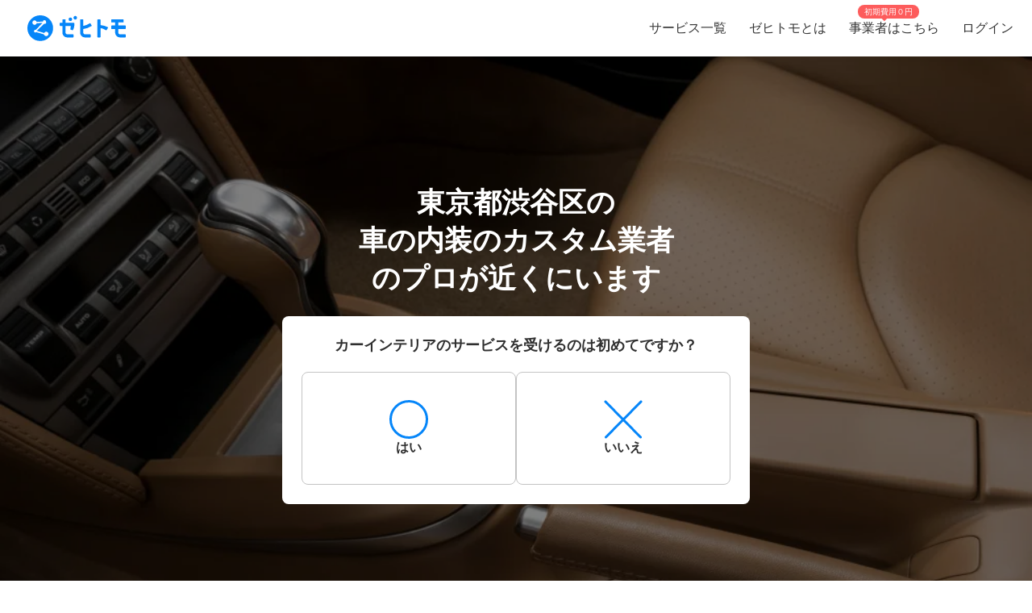

--- FILE ---
content_type: text/html; charset=utf-8
request_url: https://www.zehitomo.com/lifestyle/transportation/automobile/automotiveinteriorspecialist/tokyo/shibuya-ku
body_size: 49451
content:
<!DOCTYPE html><html lang="ja"><head><script>(function(w,i,g){w[g]=w[g]||[];if(typeof w[g].push=='function')w[g].push(i)})
(window,'G-YYKG38V15Z','google_tags_first_party');</script><script async src="/ava3/"></script>
			<script>
				window.dataLayer = window.dataLayer || [];
				function gtag(){dataLayer.push(arguments);}
				gtag('js', new Date());
				gtag('set', 'developer_id.dYzg1YT', true);
				gtag('config', 'G-YYKG38V15Z');
			</script>
			<link rel="preconnect" href="https://api.zehitomo.com"><link rel="preconnect" href="https://www.googletagmanager.com"><link rel="preconnect" href="https://res.cloudinary.com"><link rel="dns-prefetch" href="https://www.google-analytics.com"><link rel="dns-prefetch" href="https://stats.g.doubleclick.net"><link rel="dns-prefetch" href="https://sentry.io"><link rel="dns-prefetch" href="https://connect.facebook.net"><link rel="dns-prefetch" href="https://d.line-scdn.net"><link rel="dns-prefetch" href="https://statics.a8.net"><meta property="z:gtmv" content="1"><script>window.jobTypeId = 'automotiveinteriorspecialist'</script><link rel="dns-prefetch" href="https://www.googleoptimize.com"><link rel="dns-prefetch" href="https://cdn-4.convertexperiments.com"><script>(function(w,l){w[l] = w[l] || [];w[l].push({'gtm.start':new Date().getTime(),event:'gtm.js'});})(window,'dataLayer');</script><script type="text/javascript">
              function addScript(path) {var script = document.createElement("script");script.type = "text/javascript";script.src = path;document.getElementsByTagName("head")[0].appendChild(script);}
              document.documentMode && addScript('https://cdnjs.cloudflare.com/polyfill/v3/polyfill.min.js?version=3.53.1&features=Array.prototype.find,Array.prototype.flatMap,Array.prototype.includes,default,IntersectionObserver,Object.entries,Object.fromEntries,String.prototype.replaceAll');</script><title> 東京都渋谷区で人気（高評価）・近くの車の内装のカスタム業者一覧 (2026年1月更新) | ゼヒトモ </title><meta name="description" content="東京都渋谷区の車の内装のカスタム業者ならゼヒトモ。実績、口コミ、よくある質問も掲載。東京都渋谷区で高評価、人気の車の内装のカスタム業者一覧。依頼を出すと見積もりが届きます。"><meta name="keywords" content=""><meta property="fb:app_id" content="1006530102723385"><meta property="og:title" content="東京都渋谷区で人気（高評価）・近くの車の内装のカスタム業者一覧"><meta property="og:type" content="website"><meta property="og:image" content="https://res.cloudinary.com/zehitomo/image/upload/v1652747398/assets/openGraphLogo.png"><meta property="og:description" content="東京都渋谷区の車の内装のカスタム業者ならゼヒトモ。実績、口コミ、よくある質問も掲載。東京都渋谷区で高評価、人気の車の内装のカスタム業者一覧。依頼を出すと見積もりが届きます。"><meta property="twitter:card" content="summary"><link rel="icon" href="/favicon.ico?v=3"><link rel="canonical" href="https://www.zehitomo.com/lifestyle/transportation/automobile/automotiveinteriorspecialist/tokyo/shibuya-ku"><meta charset="utf-8"><meta name="viewport" content="width=device-width, initial-scale=1, maximum-scale=1"><meta name="apple-mobile-web-app-capable" content="yes"><meta name="apple-mobile-web-app-status-bar-style" content="default"><meta name="apple-mobile-web-app-title" content="Zehitomo"><link rel="apple-touch-icon-precomposed" href="/static/images/apple-touch-icon-152x152.png"><meta name="msapplication-TileImage" content="/static/images/ms-touch-icon-144x144.png"><meta name="msapplication-TileColor" content="var(--primary-color)"><meta name="mobile-web-app-capable" content="yes"><link rel="icon" sizes="192x192" href="/static/images/chrome-touch-icon-192x192.png"><style>
          a:focus,
          a:active,
          button:focus,
          button:active {
            outline: none !important;
          }
        </style><script type="application/ld+json">{"@context":"https://schema.org","@type":"LocalBusiness","name":"東京都渋谷区で人気（高評価）・近くの車の内装のカスタム業者一覧 (2026年1月更新)","description":"東京都渋谷区の車の内装のカスタム業者ならゼヒトモ。実績、口コミ、よくある質問も掲載。東京都渋谷区で高評価、人気の車の内装のカスタム業者一覧。依頼を出すと見積もりが届きます。","image":"https://res.cloudinary.com/zehitomo-dev/image/upload/rkz0y46qrsrfdblnmchu.jpg","address":{"@type":"PostalAddress","postalCode":"","addressRegion":"東京都","addressLocality":"渋谷区","addressCountry":"JP"},"aggregateRating":{"@type":"AggregateRating","bestRating":5,"worstRating":1,"ratingValue":5,"reviewCount":2}}</script><link rel="preload" as="image" href="https://www.zehitomo.com/cloudinary/zehitomo-dev/image/upload/c_fill,w_1000,dpr_1.0,f_auto,q_auto/rkz0y46qrsrfdblnmchu.jpg" imagesrcset="https://www.zehitomo.com/cloudinary/zehitomo-dev/image/upload/c_fill,w_360,h_360,dpr_1.0,f_auto,q_auto/rkz0y46qrsrfdblnmchu.jpg 359w, https://www.zehitomo.com/cloudinary/zehitomo-dev/image/upload/c_fill,w_600,dpr_1.0,f_auto,q_auto/rkz0y46qrsrfdblnmchu.jpg 599w, https://www.zehitomo.com/cloudinary/zehitomo-dev/image/upload/c_fill,w_1000,dpr_1.0,f_auto,q_auto/rkz0y46qrsrfdblnmchu.jpg 999w" class="jsx-2013337885"><script type="application/ld+json">{"@context":"https://schema.org","@type":"BreadcrumbList","itemListElement":[{"@type":"ListItem","item":{"@id":"/","name":"Zehitomo"},"position":1},{"@type":"ListItem","item":{"@id":"//lifestyle","name":"暮らし"},"position":2},{"@type":"ListItem","item":{"@id":"//lifestyle/transportation","name":"乗り物"},"position":3},{"@type":"ListItem","item":{"@id":"//lifestyle/transportation/automobile","name":"自動車"},"position":4},{"@type":"ListItem","item":{"@id":"//lifestyle/transportation/automobile/automotiveinteriorspecialist","name":"車の内装のカスタム業者"},"position":5},{"@type":"ListItem","item":{"@id":"//lifestyle/transportation/automobile/automotiveinteriorspecialist/tokyo","name":"東京都のカーインテリア"},"position":6},{"@type":"ListItem","item":{"@id":"//lifestyle/transportation/automobile/automotiveinteriorspecialist/tokyo/shibuya-ku","name":"渋谷区内の近くのカーインテリアのプロを探す"},"position":7}]}</script><meta name="next-head-count" content="25"><script defer="" nomodule="" src="/_next/static/chunks/polyfills-5cd94c89d3acac5f.js"></script><script src="/_next/static/chunks/webpack-78b22dd882e48852.js" defer=""></script><script src="/_next/static/chunks/framework-568b840ecff66744.js" defer=""></script><script src="/_next/static/chunks/main-6e29b0cd1aefcbf8.js" defer=""></script><script src="/_next/static/chunks/pages/_app-ea00455a631b441d.js" defer=""></script><script src="/_next/static/chunks/4456-c9ec95788fad74ef.js" defer=""></script><script src="/_next/static/chunks/1216-df932ff82039c741.js" defer=""></script><script src="/_next/static/chunks/3471-a8e62c4bce619dad.js" defer=""></script><script src="/_next/static/chunks/515-80fa5a25d9c42ea6.js" defer=""></script><script src="/_next/static/chunks/5502-80710babed3a345f.js" defer=""></script><script src="/_next/static/chunks/232-ad127cb1890d042d.js" defer=""></script><script src="/_next/static/chunks/9919-eab0224024c414c0.js" defer=""></script><script src="/_next/static/chunks/5304-0842b30aada6eeb0.js" defer=""></script><script src="/_next/static/chunks/5554-b4168d40fc3d9785.js" defer=""></script><script src="/_next/static/chunks/1652-be506c7ff3106fbc.js" defer=""></script><script src="/_next/static/chunks/3137-4fbd0d853521e46e.js" defer=""></script><script src="/_next/static/chunks/pages/vertical-87d64659e721e059.js" defer=""></script><script src="/_next/static/EbMka0LThvfUNTjqtZR5L/_buildManifest.js" defer=""></script><script src="/_next/static/EbMka0LThvfUNTjqtZR5L/_ssgManifest.js" defer=""></script><script src="/_next/static/EbMka0LThvfUNTjqtZR5L/_middlewareManifest.js" defer=""></script><style>*,:after,:before{box-sizing:border-box}html{font-family:sans-serif;line-height:1.15;-webkit-text-size-adjust:100%;-webkit-tap-highlight-color:rgba(0,0,0,0)}article,footer,header,main,nav,section{display:block}body{margin:0;font-family:-apple-system,BlinkMacSystemFont,Segoe UI,Roboto,Helvetica Neue,Arial,Noto Sans,sans-serif,Apple Color Emoji,Segoe UI Emoji,Segoe UI Symbol,Noto Color Emoji;font-size:1rem;font-weight:400;line-height:1.5;color:#212529;text-align:left;background-color:#fff}h1,h2,h3{margin-top:0;margin-bottom:.5rem}ol,ul{margin-top:0;margin-bottom:1rem}a{color:#007bff;text-decoration:none;background-color:transparent}a:hover{color:#0056b3;text-decoration:underline}img{border-style:none}img,svg{vertical-align:middle}svg{overflow:hidden}label{display:inline-block;margin-bottom:.5rem}button{border-radius:0}button:focus{outline:1px dotted;outline:5px auto -webkit-focus-ring-color}button{margin:0;font-family:inherit;font-size:inherit;line-height:inherit}button{overflow:visible}button{text-transform:none}[type=button],button{-webkit-appearance:button}[type=button]:not(:disabled),button:not(:disabled){cursor:pointer}[type=button]::-moz-focus-inner,button::-moz-focus-inner{padding:0;border-style:none}body,html{height:100%}body{font-feature-settings:"kern","liga","pnum";-webkit-font-smoothing:antialiased}#__next{height:100%}button svg{pointer-events:none}html{font-family:Arial,Hiragino Kaku Gothic ProN,Hiragino Sans,Meiryo,sans-serif;font-feature-settings:"kern","liga","pnum";font-size:14px;-webkit-font-smoothing:antialiased}body{font-family:Arial,Hiragino Kaku Gothic ProN,Hiragino Sans,Meiryo,sans-serif}h1,h2,h3{font-style:normal;font-weight:700;line-height:1.5em;margin:.5em 0}h1{font-size:36px}h2{font-size:24px}h3{font-size:18px}@media screen and (min-width:768px){h1{font-size:48px}h2{font-size:36px}h3{font-size:24px}}:root{--accent-color:#ff6a8e;--accent-color-hover:#ff9bb1;--black-color:#2f2f2f;--danger-color:#ff5252;--disabled-background-color:#eee;--error-color:var(--danger-color);--gray-light-color:#b4b4b4;--gray-light-color-v2:#c4c4c4;--gray-dark-color:#666;--primary-color:#0686f9;--primary-color-hover:#046cc7;--primary-color-lightest:#edf5fc;--primary-color-sub:#d9ebfa;--secondary-color:#e7e7e7;--secondary-stronger-color:#aaa;--off-white-color:#f5f5f5;--white-color:#fff;--border-radius:4px;--neutral-gray-700:#303c45;--neutral-gray-500:#73777a;--button-border-radius:4px;--button-round-border-radius:20px;--button-font-size:14px;--breadcrumb-mb:9px;--images-field-columns:2;--images-field-gap:14px;--input-height:2.875rem;--input-padding-x:0.625rem;--new-request-form-footer-padding:1rem;--new-request-form-header-padding:0 0 16px 0;--new-request-form-header-text-align:left;--new-request-form-header-minor-text-align:left;--new-request-form-footer-border:1px solid var(--secondary-color);--new-request-form-footer-button-min-width:140px;--new-request-form-footer-small-button-min-width:100px;--radio-margin-right:0.625rem;--radio-field-renderer-background:var(--white-color);--radio-field-renderer-border:1px solid var(--secondary-color);--radio-field-renderer-border-radius:4px;--radio-field-renderer-label-color:#545454;--radio-field-renderer-label-font-size:16px;--radio-field-renderer-label-font-weight:400;--radio-field-renderer-padding:12px 16px 12px 8px;--radio-group-background:transparent;--radio-group-border-radius:0;--radio-group-columns:1;--radio-group-item-border-bottom:0;--radio-group-item-margin:0 0 6px;--separator-color:#c4c4c4;--wizard-border-radius:0}@media screen and (min-width:1024px){:root{--breadcrumb-mb:0}}@media screen and (min-width:480px){:root{--images-field-columns:3;--new-request-form-header-minor-text-align:center}}@media screen and (min-width:640px){:root{--wizard-border-radius:4px}}.Layout_container__M4ttJ{display:flex;flex-direction:column;height:100%;isolation:isolate}.Layout_content__CuzQZ{flex:1 1 auto}.Header_container__95ZFx{align-items:center;background-color:#fff;display:grid;flex-shrink:0;height:45px;padding:0 .25rem}@media only screen and (min-width:1024px){.Header_container__95ZFx{font-size:16px;height:70px;padding:0 .625rem}}.Header_container-has-menu__IISll{grid-template-columns:65px auto}@media only screen and (min-width:1024px){.Header_container-has-menu__IISll{grid-template-columns:auto 1fr auto}}.Header_toggleicon__HN9NJ{background-color:transparent;border:0;color:#666;height:-moz-min-content;height:min-content;margin-right:16px;outline:none;padding:1px 6px;width:-moz-min-content;width:min-content}.Header_toggleicon__HN9NJ svg{color:#666;font-weight:300}@media only screen and (min-width:1024px){.Header_toggleicon__HN9NJ{display:none}}.Header_logo__6sg2H{justify-self:left}@media only screen and (min-width:1024px){.Header_logo__6sg2H{justify-self:left;margin:0 2.875rem 0 1.25rem}}.Header_logo__6sg2H:focus svg{outline:1px solid #2f2f2f}.Header_menu___vbYh{height:100vh;left:0;pointer-events:none;position:fixed;top:0;width:100%;z-index:10}@media only screen and (min-width:1024px){.Header_menu___vbYh{align-items:center;display:flex;height:100%;justify-self:flex-end;pointer-events:unset;position:unset;width:unset}}.Header_overlay__28vBW{background-color:rgba(85,85,85,.5);height:100%;opacity:0;transition:opacity .3s ease-out}@media only screen and (min-width:1024px){.Header_overlay__28vBW{display:none}}.Header_close__3w7QX{background-color:transparent;border:0;color:#2f2f2f;font-size:16px;padding-top:7px;position:absolute;right:60px;z-index:15}@media only screen and (min-width:1024px){.Header_close__3w7QX{display:none;padding:0;width:100%}}.Header_content-container__Q3iLr{background-color:#fff;height:100%;list-style:none;margin:0;padding:0;position:fixed;top:0;transform:translateX(150%);transition:transform .3s ease-out;width:80vw}@media only screen and (min-width:1024px){.Header_content-container__Q3iLr{display:flex;position:unset;transform:unset;width:unset}}.Header_list__1JFe2{list-style:none;margin:0;padding:0;white-space:nowrap}@media only screen and (min-width:1024px){.Header_list__1JFe2{display:flex}}.Header_link__gECiy{align-items:center;background:none;border:0;color:#343434;display:flex;padding:1rem;position:relative;width:100%}.Header_link__gECiy *{pointer-events:none}.Header_link__gECiy.Header_top-link__VTyke{margin-top:40px}@media only screen and (min-width:1024px){.Header_link__gECiy{height:unset}}.Header_link__gECiy:focus,.Header_link__gECiy:hover{background-color:#f5f5f5;color:#343434;text-decoration:none}.Header_link__gECiy svg{margin-right:.4rem}@media only screen and (min-width:1024px){.Header_link__gECiy svg{display:none}}.Header_link__gECiy span:only-child{margin-left:calc(18px + .4rem)}@media only screen and (min-width:1024px){.Header_link__gECiy span:only-child{margin-left:0}.Header_menu___vbYh .Header_list__1JFe2{height:100%}.Header_menu___vbYh .Header_link__gECiy{height:100%;padding:0 1rem}}.Header_menu___vbYh .Header_link__gECiy:focus,.Header_menu___vbYh .Header_link__gECiy:hover{background-color:#f5f5f5;color:#343434;text-decoration:none}@media only screen and (min-width:1024px){.Header_menu___vbYh .Header_link__gECiy:focus,.Header_menu___vbYh .Header_link__gECiy:hover{background:unset;position:relative}.Header_menu___vbYh .Header_link__gECiy:focus:after,.Header_menu___vbYh .Header_link__gECiy:hover:after{background-color:#b4b4b4;bottom:0;content:"";height:3px;left:0;position:absolute;width:100%}}.Header_notification-area__hzSdt{display:flex;grid-gap:1.625rem;gap:1.625rem;justify-content:right}.Header_desktop__1nZRI{display:none}@media only screen and (min-width:1024px){.Header_desktop__1nZRI{display:block}.Header_mobile__UBieV{display:none}}.Header_menu-item-attention-text-bubble__MUBAy{align-items:flex-start;background-color:#fd5c5c;border-radius:10px;color:#fff;display:flex;flex-direction:row;font-size:12px;height:20px;margin-left:5px;padding:1px 8px;width:88px}@media only screen and (min-width:1024px){.Header_menu-item-attention-text-bubble__MUBAy{font-size:10px;height:17px;left:18%;line-height:15px;margin:0;position:absolute;top:6px;transform-style:preserve-3d;width:76px}.Header_menu-item-attention-text-bubble__MUBAy:after{background-color:#fd5c5c;content:"";height:12px;left:calc(50% - 6px);position:absolute;top:8px;transform:rotate(45deg) translateZ(-1px);width:6px}}.Logo_root__inT72{--header-desktop-height:48px;--footer-desktop-height:38px;width:auto}.Logo_color-white__RrjJ3{color:#fff}.Logo_color-blue__XrtnC{color:#0686f9}.Logo_footer__f0wDt{height:27px}@media only screen and (min-width:1024px){.Logo_footer_react__tehAX{height:var(--footer-desktop-height)}}.Logo_header__CkNH7{height:45px}.Logo_header_react__CaTzT{padding:.57rem}@media only screen and (min-width:1024px){.Logo_header_react__CaTzT{height:var(--header-desktop-height)}}.Footer_wrapper__uwQxb{background-color:#212121;color:#b4b4b4;padding:2rem .5rem}@media screen and (min-width:1024px){.Footer_wrapper__uwQxb{padding:4rem}}.Footer_wrapper__uwQxb a{font-weight:lighter}.Footer_wrapper__uwQxb a,.Footer_wrapper__uwQxb a :hover{color:#b4b4b4;text-decoration:none}@media screen and (min-width:1024px){.Footer_wrapper__uwQxb .Footer_content-top__pEFl3{display:flex;justify-content:space-between;padding-bottom:1rem}}.Footer_logo__7PU8Q{align-items:flex-start;display:flex;flex-direction:column}@media screen and (min-width:1024px){.Footer_icons-container__cIoGn{display:flex;flex-direction:column}}.Footer_icons__0o9X9{display:flex;justify-content:space-between;padding:0 1rem;width:100%}@media screen and (min-width:1024px){.Footer_icons__0o9X9{flex-direction:column;justify-content:flex-start;padding:1rem 0}.Footer_social-icons__rYJau{padding-top:1rem}}.Footer_social-icons__rYJau a{padding:0 .475rem}.Footer_social-icons__rYJau a img{filter:opacity(.75);width:24px}@media screen and (min-width:1024px){.Footer_social-icons__rYJau a img{width:32px}}.Footer_top-menus__dCozn{border-top:1px solid #545454;display:flex;flex-direction:column;width:100%}@media screen and (min-width:1024px){.Footer_top-menus__dCozn{border:0;flex-direction:row;width:60%}}.Footer_categories__yr9AU{display:flex;width:100%}@media screen and (min-width:1024px){.Footer_categories__yr9AU{border-bottom:1px solid #545454;border-top:1px solid #545454;padding:.25rem 0}}.Footer_language-and-company__1Bs61{align-items:center;display:inline-flex;justify-content:flex-end;padding-right:2rem;padding-top:2rem;width:100%}.Footer_privacy-mark-container__UZMr1{align-items:center;background:#fff;display:flex;height:115px;justify-content:center;margin:calc(115px / 4);width:115px}.Collapsible_container__CTpDH{border-bottom:1px solid #545454;display:inline-block;padding:.5rem 1rem;width:100%}@media screen and (min-width:1024px){.Collapsible_container__CTpDH{border:0;padding:0 1rem}.Collapsible_container-horizontal__UnrXi{display:flex}}.Collapsible_container__CTpDH h2{font-size:1rem;font-weight:700;line-height:1.2;margin:0;padding:1rem 0}.Collapsible_heading-button__j1FDW{align-items:center;background:transparent;border:0;color:inherit;cursor:pointer;display:flex;font-size:1rem;font-weight:700;justify-content:space-between;padding:0;white-space:nowrap;width:100%}@media screen and (min-width:1024px){.Collapsible_heading-button__j1FDW{width:auto}}.Collapsible_heading-button__j1FDW:hover{text-decoration:none}@media screen and (min-width:1024px){.Collapsible_heading-button-horizontal__xp_Og{padding-right:1rem}.Collapsible_heading-button__j1FDW>svg{display:none}.Collapsible_animate-height__TDodW{align-items:center;display:flex;height:auto!important}.Collapsible_animate-height__TDodW>div{display:block!important}}.Collapsible_content__m_7aR{padding-bottom:1rem;padding-left:1rem}@media screen and (min-width:1024px){.Collapsible_content__m_7aR{height:auto!important;padding:0}}.MenuCollapsible_list__NNr3G{list-style-type:none;margin:0;padding:0}@media screen and (min-width:768px){.MenuCollapsible_list-horizontal__QjSul{display:flex;flex-wrap:wrap}}.MenuCollapsible_item__N86Tg{padding:.5rem 0}@media screen and (min-width:768px){.MenuCollapsible_item__N86Tg{padding:0}}@media screen and (min-width:768px){.MenuCollapsible_item-horizontal__Kt13A{padding:0 1rem}}.MenuCollapsible_item__N86Tg a{color:#b4b4b4;text-decoration:none}.MenuCollapsible_item__N86Tg a:hover{color:#fff}.Breadcrumbs_breadcrumbs__zgFzx{color:#666;list-style-type:none;padding:0}.Breadcrumbs_align-center__PwAlb{margin:0 auto;text-align:center}.Breadcrumbs_list-item__W4T5O{color:#666;display:inline-block;margin:0 .5rem var(--breadcrumb-mb,0)}.Breadcrumbs_list-item__W4T5O:first-child{padding-left:0}.Breadcrumbs_list-item__W4T5O:last-child{padding-right:0}.Breadcrumbs_list-item__W4T5O:after{content:"»";position:relative;right:-.5rem}.Breadcrumbs_list-item__W4T5O:last-child:after{display:none}.Breadcrumbs_list-item-link__Deo0X{color:#666;display:inline-block}.Pagination_list__LAvIt{align-items:center;display:flex;flex-direction:column;list-style:none;margin:0;padding:0}@media screen and (min-width:480px){.Pagination_list__LAvIt{flex-direction:row}}.Pagination_pagination-item-container___Ksj_{align-items:center;display:flex;justify-content:center}.Pagination_button__U7VJ2{border:2px solid #0686f9;border-radius:4px;box-sizing:border-box;font-weight:600;min-width:9.0625rem;text-align:center}.Pagination_button__U7VJ2:hover{border-color:#046cc7}.Pagination_item__5KuNC{color:#2f2f2f;font-size:1.25em}.Pagination_item__5KuNC>*{padding:.5rem 1.5rem}.Pagination_item__5KuNC a{color:#0686f9;display:block;text-decoration:none}.Pagination_item__5KuNC a:hover{color:#046cc7}.Pagination_last__UnLnK{margin-left:0;padding-top:10px}@media screen and (min-width:480px){.Pagination_last__UnLnK{margin-left:1rem;padding-top:0}}.Pagination_number__ePcxo a:hover{text-decoration:underline}.Button_button__UC7cn{border:0;color:#fff;font-size:var(--button-font-size);font-weight:700;line-height:1;padding:15px 16px;text-align:center;text-transform:uppercase}.Button_button__UC7cn.Button_full-width__k9Yeu{width:100%}.Button_button__UC7cn.Button_slim__Lwnw0{background-color:var(--primary-color)}.Button_button__UC7cn.Button_slim__Lwnw0:focus:not(:disabled),.Button_button__UC7cn.Button_slim__Lwnw0:hover:not(:disabled){background-color:var(--primary-color-hover)}.Button_button__UC7cn:disabled{opacity:.5}.Button_button__UC7cn.Button_slim__Lwnw0{border-radius:10px;padding:12px}.Button_button__UC7cn.Button_no-wrap__0njh_{text-wrap:nowrap}.CardListV2_container___d5GF{align-items:center;display:flex;flex-direction:column;margin:auto;max-width:800px}.CardListV2_cards__SSOx4{display:flex;flex-direction:column;grid-gap:8px;gap:8px;width:100%}@media only screen and (min-width:1024px){.CardListV2_cards__SSOx4{grid-gap:16px;gap:16px;margin-bottom:24px}}.CardListV2_card-container__zPeD2{--card-loader-height:205px;overflow:hidden}@media only screen and (min-width:1024px){.CardListV2_card-container__zPeD2{--card-loader-height:238px;margin:0}}.CardListV2_load-more-mobile__jsi5M{background-color:#fff;border:1px solid var(--gray-light-color-v2);border-radius:var(--button-round-border-radius);color:var(--black-color);display:block;font-weight:400;margin:24px auto;padding:8px;text-align:center;width:273px}.CardListV2_load-more-mobile__jsi5M:hover{border-color:#0686f9;color:#0686f9}@media only screen and (min-width:1024px){.CardListV2_load-more-mobile__jsi5M{display:none}}.CardListV2_load-more-mobile__jsi5M path{fill:#2f2f2f}.CardListV2_pagination__cGyS9{display:block;margin-bottom:16px}.CardListV2_pagination__cGyS9.CardListV2_hide-pagination__dqTIt{display:none}.CardListV2_pro-count-header__ZyuHv{align-self:flex-start;font-size:12px;font-weight:700;padding-left:24px}@media only screen and (min-width:1024px){.CardListV2_pro-count-header__ZyuHv{font-size:16px;padding-left:0}}.ProCard_pro-card-layout-container__WSjSz{border:1px solid #e7e7e7;border-top:0 solid #e7e7e7}.ProCard_description-section__1EPvu{margin:8px 0 16px;white-space:pre-wrap;word-break:auto-phrase;word-wrap:break-word}.ProCard_auto-adjust-columns__As5ga{display:flex;flex-direction:column;grid-gap:16px;gap:16px;width:100%}@media screen and (min-width:800px){.ProCard_auto-adjust-columns__As5ga{flex-direction:row}}.ProCardHeader_header__FHhY6{--font-size-pro-name:20px;--font-size-pro-title:16px;background:linear-gradient(90deg,#e1eefe,#eff6ff);border-radius:12px 12px 0 0;cursor:pointer;display:flex;flex-direction:column;padding:16px;position:relative}@media only screen and (min-width:1024px){.ProCardHeader_header__FHhY6{--font-size-pro-name:26px;--font-size-pro-title:20px}}.ProCardHeader_header__FHhY6 .ProCardHeader_header-top-row__Bof9p{justify-content:flex-start;margin-bottom:8px}.ProCardHeader_header__FHhY6 .ProCardHeader_header-bottom-row__x6ecS,.ProCardHeader_header__FHhY6 .ProCardHeader_header-top-row__Bof9p{align-items:center;display:flex}.ProCardHeader_header__FHhY6 .ProCardHeader_header-middle-row__OdgD_ h3{margin:0}.ProCardHeader_header__FHhY6 .ProCardHeader_header-bottom-row__x6ecS{justify-content:space-between}.ProCardHeader_header__FHhY6 .ProCardHeader_avatar__EBWv4{--avatar-img-size:64px}@media only screen and (min-width:1024px){.ProCardHeader_header__FHhY6 .ProCardHeader_avatar__EBWv4{--avatar-img-size:112px}}.ProCardHeader_header__FHhY6 .ProCardHeader_pro-title__YeQj0{font-size:var(--font-size-pro-title);font-weight:600;margin:0 0 0 8px}.ProCardHeader_header__FHhY6 .ProCardHeader_tier-rate-container__LZQmZ{align-items:center;color:#4d5156;display:flex;font-weight:700;grid-gap:8px;gap:8px}.ProCardHeader_header__FHhY6 .ProCardHeader_tier__l91Ud{align-items:center;background-color:var(--white-color);border-radius:20px;display:inline-flex;padding:4px 10px}.ProCardHeader_header__FHhY6 .ProCardHeader_tier__l91Ud .ProCardHeader_tier-name__3B6vR{font-size:12px;font-weight:700}.ProCardHeader_header__FHhY6 .ProCardHeader_rating__kR_Dh{display:flex;font-size:14px;grid-gap:3px;gap:3px;justify-content:space-between}.ProCardHeader_header__FHhY6 .ProCardHeader_name-container__ISYZD{color:var(--black-color);display:inline-block;font-size:var(--font-size-pro-name);font-weight:600;margin:8px 0}.ProCardHeader_header__FHhY6 .ProCardHeader_name-container__ISYZD:hover{text-decoration:none}.ProCardHeader_header__FHhY6 .ProCardHeader_location__MAq9m{align-items:center;display:flex;grid-gap:6px;gap:6px}.ProCardHeader_header__FHhY6 .ProCardHeader_pro-profile-button-container-full__PR4mY{display:none}.ProCardHeader_header__FHhY6 .ProCardHeader_pro-profile-button-container-condensed__TF8qB{flex:0 1}@media only screen and (min-width:768px){.ProCardHeader_header__FHhY6 .ProCardHeader_pro-profile-button-container-full__PR4mY{display:block}.ProCardHeader_header__FHhY6 .ProCardHeader_pro-profile-button-container-condensed__TF8qB{display:none}}.ProCardServiceLocation_service-location-text__tyU91{color:#2f2f2f;font-weight:700;margin-right:8px}.ProCardServiceLocation_service-location-content__TjkHO{border:1.5px solid #0686f9;border-radius:20px;color:#0686f9;font-size:12px;font-weight:700;padding:4px 16px}.ProCardLayout_container__MiEO_{--avatar-img-size:50px;--horizontal-grid-gap:8px;--vertical-grid-gap:8px;background-color:var(--white-color);display:grid;grid-gap:var(--vertical-grid-gap) var(--horizontal-grid-gap);gap:var(--vertical-grid-gap) var(--horizontal-grid-gap);grid-template-areas:"avatar userinfo" "location location" "pricingmenu pricingmenu" "pro-profile-short pro-profile-short" "pro-profile-extended pro-profile-extended";grid-template-columns:var(--avatar-img-size) 1fr;min-height:var(--card-loader-height);padding:16px}@media only screen and (min-width:1024px){.ProCardLayout_container__MiEO_{--horizontal-grid-gap:16px;grid-template-areas:"avatar userinfo" "avatar location" "avatar pricingmenu" "avatar pro-profile-short" "pro-profile-extended pro-profile-extended";min-height:var(--card-loader-height);padding:24px}}.ProCardLayout_container__MiEO_.ProCardLayout_no-user-info__i7W8R{grid-template-areas:"pricingmenu pricingmenu" "pro-profile-extended pro-profile-extended"}@media only screen and (min-width:1024px){.ProCardLayout_container__MiEO_.ProCardLayout_no-user-info__i7W8R{grid-template-areas:"pro-profile-extended pro-profile-extended"}}.ProCardLayout_pro-profile-extended__PELEz{grid-area:pro-profile-extended}.ReadMoreV2_read-more-container__cSWxa{position:relative;width:100%}.ReadMoreV2_full-text-measure__f0joS{height:auto;left:0;position:absolute;top:0;visibility:hidden;width:100%;z-index:-1}.ReadMoreV2_full-text-measure__f0joS,.ReadMoreV2_text-content__Z99a8{color:var(--gray-dark-color);font-size:14px;line-height:24px;margin:0;padding:0;white-space:pre-line;word-break:break-word}.ReadMoreV2_text-content__Z99a8{overflow:hidden}.ReadMoreV2_text-clamped__C1_JO{-webkit-box-orient:vertical;display:-webkit-box;-webkit-line-clamp:var(--max-lines,3);overflow:hidden;text-overflow:ellipsis}@media only screen and (min-width:1024px){.LandingPage_content__P99eY{margin:auto;max-width:850px}}.LandingPage_section-dark__hnkp2,.LandingPage_section__24NFy{background-color:#fff;flex-direction:column;justify-content:center;padding:20px 16px 24px}.LandingPage_section-dark__hnkp2 h3{color:#2f2f2f}.LandingPage_section-dark__hnkp2{background-color:#f5f5f5}.LandingPage_table-of-contents-item__lEXvY{scroll-margin-top:50px}.LandingPage_breadcrumbs__4BAcY{margin:2rem 0}.LandingPage_job-type-heading__9h1Xl{font-size:22px;font-weight:700;margin-bottom:0;padding-bottom:0;text-align:center}@media screen and (min-width:1024px){.LandingPage_job-type-heading__9h1Xl{font-size:24px}}.LandingPage_job-type-heading-vertical-top__1yE3V{padding-bottom:24px}.LandingPage_list-pros-section__NYDdk{padding:4px 0}@media screen and (min-width:1024px){.LandingPage_list-pros-section__NYDdk{padding:16px 0}}.LandingPage_supporters-footer__hbdBi{border-bottom:1px solid var(--gray-light-color-v2)}@media screen and (min-width:1024px){.LandingPage_supporters-footer__hbdBi{border-bottom:0}}.SimpleRequestFormEntry_container__TPTlL{background:#fff;border-radius:8px;margin:24px auto;max-width:600px;padding:24px}.SimpleRequestFormEntry_title__MDag9{color:#2f2f2f;font-size:18px;font-weight:700;line-height:140%;text-align:center}@media screen and (max-width:768px){.SimpleRequestFormEntry_title__MDag9{font-size:14px;margin:0;text-align:center}}.SimpleRequestFormEntry_buttons__z23j0{display:flex;flex-direction:row;grid-gap:24px;gap:24px;justify-items:center;margin-top:20px;padding:0}@media screen and (max-width:480px){.SimpleRequestFormEntry_buttons__z23j0{flex-direction:column;grid-gap:16px;gap:16px;margin-top:16px}}.SimpleRequestFormEntry_button-body__GjC8n{align-items:center;display:flex;flex-direction:column;grid-gap:1.125rem;gap:1.125rem}@media screen and (max-width:480px){.SimpleRequestFormEntry_button-body__GjC8n{align-items:center;flex-direction:row;padding:16px 20px}}.SimpleRequestFormEntry_image-container__LyYh7{height:48px;width:48px}@media screen and (max-width:480px){.SimpleRequestFormEntry_image-container__LyYh7{height:25px;width:25px}}.SimpleRequestFormEntry_form-entry-button__9tDR_{background:#fff;border:1px solid #c4c4c4;border-radius:8px;height:140px;padding:0;width:266px}@media screen and (max-width:480px){.SimpleRequestFormEntry_form-entry-button__9tDR_{height:56px;width:100%}}.SimpleRequestFormEntry_form-entry-button__9tDR_:hover{background:#f5f5f5}.SimpleRequestFormEntry_form-entry-button__9tDR_:active{border:1px solid #0686f9}.SimpleRequestFormEntry_form-entry-button-text__Lh85I{color:#2f2f2f;flex-grow:2;font-size:16px;font-weight:700;line-height:140%}.BannerZipcode_header-entryform-container__nE4W_{padding:0 16px}.BannerZipcodeHeader_header__qHRwJ{color:#fff;font-size:1.5rem;font-weight:700;margin:15px auto;max-width:700px;text-align:center}.BannerZipcodeHeader_header__qHRwJ .BannerZipcodeHeader_emphasis__hu_UD{display:block;font-size:1.7rem}@media(min-width:768px){.BannerZipcodeHeader_header__qHRwJ .BannerZipcodeHeader_emphasis__hu_UD{font-size:2.5rem}}@media(min-width:1024px){.BannerZipcodeHeader_header__qHRwJ{font-size:2.25rem}}.Supporters_container__8ut80{margin:0 auto;max-width:850px}.Supporters_title__gWYes{font-size:24px;font-weight:700;margin:0 0 16px;text-align:center}@media screen and (min-width:1024px){.Supporters_title__gWYes{width:850px}}.Supporters_images___5L_w{align-items:center;display:grid;grid-gap:16px;gap:16px;grid-template-columns:repeat(2,1fr);max-width:850px}@media screen and (min-width:1024px){.Supporters_images___5L_w{grid-template-columns:repeat(4,1fr)}}.ProCTALink_top-page-link__SZEZu{padding:3% 3% 6%;text-align:center}.ProCTALink_top-page-link__SZEZu img:hover{opacity:.6}.ProCTALink_top-page-link__SZEZu a{display:block}.ProCTALink_top-page-link__SZEZu a *{pointer-events:none}.InternalLinkGroups_groups__h3xb4{display:flex;flex-direction:column}@media screen and (min-width:1024px){.InternalLinkGroups_group___L8lK{flex:1 1}}.InternalLinkGroups_group___L8lK:not(:last-child){margin-bottom:16px}.InternalLinkGroups_title__iDAS_{color:#2f2f2f;font-size:16px;font-weight:700;line-height:1.5;margin-bottom:8px}@media screen and (min-width:1024px){.InternalLinkGroups_title__iDAS_{font-size:28px;margin-bottom:16px}}.InternalLinkGroups_pill__MeqoM{background-color:transparent;border:1px solid #2f2f2f;border-radius:30px;color:#2f2f2f;display:inline-block;line-height:1.4rem;margin:0 8px 8px 0;padding:8px 16px;text-decoration:none;width:-moz-fit-content;width:fit-content}.InternalLinkGroups_pill__MeqoM:hover{color:inherit;text-decoration:none}.InternalLinkGroups_pill__MeqoM:last-child{margin-right:0}.BannerStickyButton_banner-container__URCCq{bottom:0;display:flex;font-size:16px;justify-content:center;padding:16px;position:fixed;width:100%;z-index:1000}@media(min-width:1024px){.BannerStickyButton_banner-container__URCCq{display:none}}.BannerStickyButton_banner-container__URCCq button{border-radius:6px!important}.BannerStickyButton_hide-banner__Tggop{display:none!important}.BannerStickyButton_desktop-cta-container__NI_0j{display:none}@media screen and (min-width:1024px){.BannerStickyButton_desktop-cta-container__NI_0j{background-color:transparent;bottom:0;display:flex;font-size:16px;justify-content:center;padding:0 16px 40px;z-index:1}.BannerStickyButton_desktop-cta-container__NI_0j button{border-radius:6px!important}}.RequestFormCTA_button__YEt5I{align-items:stretch;background-color:#0686f9;border:0;border-radius:var(--border-radius);color:#fff;display:flex;min-height:70px;min-width:350px;outline:none;padding:10px;width:100%}@media screen and (min-width:768px){.RequestFormCTA_button__YEt5I{width:750px}}@media screen and (min-width:1024px){.RequestFormCTA_button__YEt5I{width:850px}}.RequestFormCTA_button__YEt5I *{pointer-events:none}.RequestFormCTA_button_drop-shadow__U__vf{filter:drop-shadow(4px 4px 4px rgba(0,0,0,.25))}.RequestFormCTA_button__YEt5I:hover{box-shadow:2px 2px 5px rgba(0,0,0,.2);filter:brightness(95%)}.RequestFormCTA_button__YEt5I:hover .RequestFormCTA_promotional__N4xlp{filter:brightness(105%)}.RequestFormCTA_promotional-container__jmhKO{display:flex;flex:1 1;flex-basis:40px}@media screen and (min-width:321px){.RequestFormCTA_promotional-container__jmhKO{margin:0 16px 0 8px}}@media screen and (min-width:768px){.RequestFormCTA_promotional-container__jmhKO{flex:1 1;flex-basis:94px;max-width:130px}}@media screen and (min-width:1024px){.RequestFormCTA_promotional-container__jmhKO{margin:0 24px}}.RequestFormCTA_promotional__N4xlp{align-self:center;background-color:#ff6a8e;border-radius:14px;display:flex;flex-direction:column;font-size:20px;font-weight:700;height:40px;justify-content:center;line-height:1.3;max-width:64px;text-overflow:ellipsis;white-space:nowrap}@media screen and (min-width:768px){.RequestFormCTA_promotional__N4xlp{font-size:28px;height:40px;max-width:130px;width:94px}}.RequestFormCTA_text-container__32kr1{display:flex;flex:1 1;justify-content:center}.RequestFormCTA_emphasize__V1gqE{font-size:13px;font-weight:700;letter-spacing:.26px;line-height:1.3;padding:6px 0}@media screen and (min-width:1024px){.RequestFormCTA_emphasize__V1gqE{font-size:16px;letter-spacing:.4px;padding:0;text-align:left;text-align:initial}}.RequestFormCTA_emphasize__V1gqE span{font-size:20px;letter-spacing:.4px;line-height:1.3;white-space:nowrap}@media screen and (min-width:1024px){.RequestFormCTA_emphasize__V1gqE span{font-size:28px;letter-spacing:.72px}}.RequestFormCTA_conditional-text___iAPk{display:none}@media screen and (min-width:1024px){.RequestFormCTA_conditional-text___iAPk{display:inline}}.RequestFormCTA_icon-right__o9mjn path{fill:#fff}</style><link rel="stylesheet" href="/_next/static/css/bc8ecc312c321191.css" data-n-g="" media="print" onload="this.media='all'"><noscript><link rel="stylesheet" href="/_next/static/css/bc8ecc312c321191.css"></noscript><link rel="stylesheet" href="/_next/static/css/1bc32ad127764608.css" data-n-p="" media="print" onload="this.media='all'"><noscript><link rel="stylesheet" href="/_next/static/css/1bc32ad127764608.css"></noscript><link rel="stylesheet" href="/_next/static/css/8ad1f51f96dcb0c3.css" data-n-p="" media="print" onload="this.media='all'"><noscript><link rel="stylesheet" href="/_next/static/css/8ad1f51f96dcb0c3.css"></noscript><link rel="stylesheet" href="/_next/static/css/cdc19fca5d8c7cda.css" data-n-p="" media="print" onload="this.media='all'"><noscript><link rel="stylesheet" href="/_next/static/css/cdc19fca5d8c7cda.css"></noscript><noscript data-n-css=""></noscript><style id="__jsx-2013337885">.jumbotron.jsx-2013337885{padding:0;position:relative;height: 100vh ;}.jumbotron.jsx-2013337885>img.jsx-2013337885{width:100%;object-fit:cover;object-position:center;position:static;z-index:-1;height:100%;}</style><style id="__jsx-2905870752">.react-star-rating.jsx-2905870752{-webkit-align-items:center;-webkit-box-align:center;-ms-flex-align:center;align-items:center;display:-webkit-box;display:-webkit-flex;display:-ms-flexbox;display:flex;-webkit-box-pack:center;-webkit-justify-content:center;-ms-flex-pack:center;justify-content:center;}.react-star-rating-number.jsx-2905870752{margin:0;color:#333;font-size:16px;font-weight:600;padding-left:4px;position:relative;top:1px;}.react-star-rating.jsx-2905870752 img.jsx-2905870752{height:12px;margin-right:3px;}.react-star-rating.jsx-2905870752 img.jsx-2905870752:last-child{margin-right:0;}</style></head><body class=""><div id="__next" data-reactroot=""><div class="Layout_container__M4ttJ"><header class="Header_container__95ZFx Header_container-has-menu__IISll" data-test-id="header"><a aria-label="To homepage" class="Header_logo__6sg2H" data-test-id="header-link-home" href="/"><svg class="Logo_root__inT72 Logo_color-blue__XrtnC Logo_header__CkNH7 Logo_header_react__CaTzT" xmlns="http://www.w3.org/2000/svg" viewBox="0 0 222 58.4"><path fill="currentColor" d="M29 0a29 29 0 1 0 0 58 29 29 0 0 0 0-58zm13 47c-2 0-4-2-5-4l-17-5a3 3 0 1 1-1-5l15-16-13 1a5 5 0 1 1 0-3l14-1a3 3 0 0 1 7 1 3 3 0 0 1-4 4L21 35l17 5a5 5 0 1 1 4 7zm55-34a4 4 0 1 0 0-8 4 4 0 0 0 0 8zm9-4a4 4 0 1 0 0-7 4 4 0 0 0 0 7zm115 22l1-1v-6l-1-1h-16v-7h12v-6l-1-1h-26l-1 1v6h9v7h-8l-1 1v6l1 1h8v8c0 6 5 11 11 11h12l1-1v-5l-1-1h-12c-2 0-4-2-4-4v-8h16zM97 32l5 2 1-1c3-6 3-12 3-12v-3l-1-1H86V9h-6l-1 1v7h-5l-1 1v5l1 1h5v15c0 6 5 11 11 11h13l1-1v-5l-1-1H90c-2 0-4-2-4-4V24h12l-1 7v1zm85-5a50 50 0 0 0-17-5V10l-1-1h-5l-1 1v39l1 1h5l1-1V29l5 1 8 4 1-1 3-5v-1zm-37-4l-3-5h-1l-8 4-7 2V10l-1-1h-6v30c0 6 5 11 11 11h12l1-1v-5l-1-1h-12c-2 0-4-2-4-4v-8l9-2 10-5v-1z"></path></svg></a><nav class="Header_menu___vbYh"><div class="Header_overlay__28vBW"></div><div class="Header_content-container__Q3iLr"><div><button class="Header_close__3w7QX"><svg class="mdi-icon " width="24" height="24" fill="currentColor" viewBox="0 0 24 24"><path d="M19,6.41L17.59,5L12,10.59L6.41,5L5,6.41L10.59,12L5,17.59L6.41,19L12,13.41L17.59,19L19,17.59L13.41,12L19,6.41Z"></path></svg></button></div><div><ul class="Header_list__1JFe2" data-cy="header-list"><li class="Header_mobile__UBieV"><a class="Header_link__gECiy Header_top-link__VTyke" href="/"><svg class="mdi-icon " width="18" height="18" fill="currentColor" viewBox="0 0 24 24"><path d="M10,20V14H14V20H19V12H22L12,3L2,12H5V20H10Z"></path></svg><span>ホーム</span></a></li><li class=""><a class="Header_link__gECiy" href="/service-list"><svg class="mdi-icon " width="18" height="18" fill="currentColor" viewBox="0 0 24 24"><path d="M9,5V9H21V5M9,19H21V15H9M9,14H21V10H9M4,9H8V5H4M4,19H8V15H4M4,14H8V10H4V14Z"></path></svg><span>サービス一覧</span></a></li><li class="Header_desktop__1nZRI"><a class="Header_link__gECiy" href="/about"><svg class="mdi-icon " width="18" height="18" fill="currentColor" viewBox="0 0 24 24"><path d="M10,20V14H14V20H19V12H22L12,3L2,12H5V20H10Z"></path></svg><span>ゼヒトモとは</span></a></li><li class=""><a class="Header_link__gECiy" data-gtm-click="gtm-proRegistBtn-header" href="/pro"><svg class="mdi-icon " width="18" height="18" fill="currentColor" viewBox="0 0 24 24"><path d="M10,2H14C15.1,2 16,2.9 16,4V6H20C21.1,6 22,6.9 22,8V19C22,20.1 21.1,21 20,21H4C2.9,21 2,20.1 2,19V8C2,6.9 2.9,6 4,6H8V4C8,2.9 8.9,2 10,2M14,6V4H10V6H14M10.5,17.5L17.09,10.91L15.68,9.5L10.5,14.67L8.41,12.59L7,14L10.5,17.5Z"></path></svg><span>事業者はこちら</span><span class="Header_menu-item-attention-text-bubble__MUBAy">初期費用０円</span></a></li><li class=""><a class="Header_link__gECiy" href="/sign-in" target="_self" rel="noopener noreferrer"><svg class="mdi-icon " width="18" height="18" fill="currentColor" viewBox="0 0 24 24"><path d="M19,3H5C3.89,3 3,3.89 3,5V9H5V5H19V19H5V15H3V19C3,20.1 3.9,21 5,21H19C20.1,21 21,20.1 21,19V5C21,3.89 20.1,3 19,3M10.08,15.58L11.5,17L16.5,12L11.5,7L10.08,8.41L12.67,11H3V13H12.67L10.08,15.58Z"></path></svg><span>ログイン</span></a></li></ul></div></div></nav><div class="Header_notification-area__hzSdt"><button aria-label="Toggle Menu" class="Header_toggleicon__HN9NJ" data-test-id="header-menu-toggle" data-gtm-click="cd_mobileHeaderMenuClicked"><svg class="mdi-icon " width="24" height="24" fill="currentColor" viewBox="0 0 24 24"><path d="M3,6H21V8H3V6M3,11H21V13H3V11M3,16H21V18H3V16Z"></path></svg></button></div></header><main class="Layout_content__CuzQZ"><div><section data-test-id="jumbotron" class="jsx-2013337885 jumbotron"><img src="https://www.zehitomo.com/cloudinary/zehitomo-dev/image/upload/c_fill,w_1000,dpr_1.0,f_auto,q_auto/rkz0y46qrsrfdblnmchu.jpg" srcset="https://www.zehitomo.com/cloudinary/zehitomo-dev/image/upload/c_fill,w_360,h_360,dpr_1.0,f_auto,q_auto/rkz0y46qrsrfdblnmchu.jpg 359w, https://www.zehitomo.com/cloudinary/zehitomo-dev/image/upload/c_fill,w_600,dpr_1.0,f_auto,q_auto/rkz0y46qrsrfdblnmchu.jpg 599w, https://www.zehitomo.com/cloudinary/zehitomo-dev/image/upload/c_fill,w_1000,dpr_1.0,f_auto,q_auto/rkz0y46qrsrfdblnmchu.jpg 999w" alt="カーインテリア" class="jsx-2013337885"><div style="height:100%;width:auto;background-color:rgba(0, 0, 0, 0.5);display:flex;justify-content:center;align-items:center;padding:0;position:absolute;top:0;left:0;right:0;bottom:0;overflow:hidden"><div class="Banner_content__0sS9Y"><div class="BannerZipcode_header-entryform-container__nE4W_"><h1 class="BannerZipcodeHeader_header__qHRwJ"><span class="BannerZipcodeHeader_emphasis__hu_UD">東京都渋谷区の</span><span class="BannerZipcodeHeader_emphasis__hu_UD">車の内装のカスタム業者</span><span class="BannerZipcodeHeader_emphasis__hu_UD">のプロが近くにいます</span></h1><div class="SimpleRequestFormEntry_container__TPTlL"><div class="SimpleRequestFormEntry_title__MDag9">カーインテリアのサービスを受けるのは初めてですか？</div><div class="SimpleRequestFormEntry_buttons__z23j0"><button class="SimpleRequestFormEntry_form-entry-button__9tDR_"><div class="SimpleRequestFormEntry_button-body__GjC8n"><div class="SimpleRequestFormEntry_image-container__LyYh7"><span style="box-sizing:border-box;display:inline-block;overflow:hidden;width:initial;height:initial;background:none;opacity:1;border:0;margin:0;padding:0;position:relative;max-width:100%"><span style="box-sizing:border-box;display:block;width:initial;height:initial;background:none;opacity:1;border:0;margin:0;padding:0;max-width:100%"><img style="display:block;max-width:100%;width:initial;height:initial;background:none;opacity:1;border:0;margin:0;padding:0" alt="" aria-hidden="true" src="[data-uri]"></span><img alt="label" src="[data-uri]" decoding="async" data-nimg="intrinsic" style="position:absolute;top:0;left:0;bottom:0;right:0;box-sizing:border-box;padding:0;border:none;margin:auto;display:block;width:0;height:0;min-width:100%;max-width:100%;min-height:100%;max-height:100%"><noscript><img alt="label" srcSet="/_next/image?url=%2Fstatic%2Fimages%2Ficons%2Frequest-yes-icon.svg&amp;w=384&amp;q=75 1x" src="/_next/image?url=%2Fstatic%2Fimages%2Ficons%2Frequest-yes-icon.svg&amp;w=384&amp;q=75" decoding="async" data-nimg="intrinsic" style="position:absolute;top:0;left:0;bottom:0;right:0;box-sizing:border-box;padding:0;border:none;margin:auto;display:block;width:0;height:0;min-width:100%;max-width:100%;min-height:100%;max-height:100%" loading="lazy"/></noscript></span></div><div class="SimpleRequestFormEntry_form-entry-button-text__Lh85I">はい</div></div></button><button class="SimpleRequestFormEntry_form-entry-button__9tDR_"><div class="SimpleRequestFormEntry_button-body__GjC8n"><div class="SimpleRequestFormEntry_image-container__LyYh7"><span style="box-sizing:border-box;display:inline-block;overflow:hidden;width:initial;height:initial;background:none;opacity:1;border:0;margin:0;padding:0;position:relative;max-width:100%"><span style="box-sizing:border-box;display:block;width:initial;height:initial;background:none;opacity:1;border:0;margin:0;padding:0;max-width:100%"><img style="display:block;max-width:100%;width:initial;height:initial;background:none;opacity:1;border:0;margin:0;padding:0" alt="" aria-hidden="true" src="[data-uri]"></span><img alt="label" src="[data-uri]" decoding="async" data-nimg="intrinsic" style="position:absolute;top:0;left:0;bottom:0;right:0;box-sizing:border-box;padding:0;border:none;margin:auto;display:block;width:0;height:0;min-width:100%;max-width:100%;min-height:100%;max-height:100%"><noscript><img alt="label" srcSet="/_next/image?url=%2Fstatic%2Fimages%2Ficons%2Frequest-no-icon.svg&amp;w=384&amp;q=75 1x" src="/_next/image?url=%2Fstatic%2Fimages%2Ficons%2Frequest-no-icon.svg&amp;w=384&amp;q=75" decoding="async" data-nimg="intrinsic" style="position:absolute;top:0;left:0;bottom:0;right:0;box-sizing:border-box;padding:0;border:none;margin:auto;display:block;width:0;height:0;min-width:100%;max-width:100%;min-height:100%;max-height:100%" loading="lazy"/></noscript></span></div><div class="SimpleRequestFormEntry_form-entry-button-text__Lh85I">いいえ</div></div></button></div></div></div></div></div></section><div class="LandingPage_breadcrumbs__4BAcY"><ol data-test-id="breadcrumbs" class="Breadcrumbs_breadcrumbs__zgFzx Breadcrumbs_align-center__PwAlb"><li class="Breadcrumbs_list-item__W4T5O"><a class="Breadcrumbs_list-item-link__Deo0X" href="/"><span>ゼヒトモ</span></a></li><li class="Breadcrumbs_list-item__W4T5O"><a class="Breadcrumbs_list-item-link__Deo0X" href="/lifestyle"><span itemprop="name">暮らし</span></a></li><li class="Breadcrumbs_list-item__W4T5O"><a class="Breadcrumbs_list-item-link__Deo0X" href="/lifestyle/transportation"><span itemprop="name">乗り物</span></a></li><li class="Breadcrumbs_list-item__W4T5O"><a class="Breadcrumbs_list-item-link__Deo0X" href="/lifestyle/transportation/automobile"><span itemprop="name">自動車</span></a></li><li class="Breadcrumbs_list-item__W4T5O"><a class="Breadcrumbs_list-item-link__Deo0X" href="/lifestyle/transportation/automobile/automotiveinteriorspecialist"><span itemprop="name">車の内装のカスタム業者</span></a></li><li class="Breadcrumbs_list-item__W4T5O"><a class="Breadcrumbs_list-item-link__Deo0X" href="/lifestyle/transportation/automobile/automotiveinteriorspecialist/tokyo"><span itemprop="name">東京都のカーインテリア</span></a></li><li class="Breadcrumbs_list-item__W4T5O"><span>渋谷区内の近くのカーインテリアのプロを探す</span></li></ol></div><h2 id="table-of-contents-pro-list" class="LandingPage_section__24NFy LandingPage_job-type-heading__9h1Xl LandingPage_job-type-heading-vertical-top__1yE3V LandingPage_table-of-contents-item__lEXvY">東京都渋谷区の<!-- -->車の内装のカスタム業者のプロ一覧</h2><div class="LandingPage_section-dark__hnkp2 LandingPage_list-pros-section__NYDdk" id="pros"><div class="CardListV2_container___d5GF" data-test-id="list-pros"><label class="CardListV2_pro-count-header__ZyuHv">15人のプロ</label><div class="CardListV2_cards__SSOx4"><article class="CardListV2_card-container__zPeD2" data-test-id="pro-card"><div class="ProCardHeader_header__FHhY6" role="link" tabindex="0"><div class="ProCardHeader_header-top-row__Bof9p"><div class="ProCardHeader_avatar__EBWv4"><a href="/profile/青戸-信富/pro/automotiveinteriorspecialist"><div style="height:96px" class="lazyload-placeholder"></div></a></div><label class="ProCardHeader_pro-title__YeQj0">お客様に真心持ち対応</label></div><div class="ProCardHeader_header-middle-row__OdgD_"><div class="ProCardHeader_tier-rate-container__LZQmZ"><div class="ProCardHeader_tier__l91Ud"><span style="box-sizing:border-box;display:inline-block;overflow:hidden;width:initial;height:initial;background:none;opacity:1;border:0;margin:0;padding:0;position:relative;max-width:100%"><span style="box-sizing:border-box;display:block;width:initial;height:initial;background:none;opacity:1;border:0;margin:0;padding:0;max-width:100%"><img style="display:block;max-width:100%;width:initial;height:initial;background:none;opacity:1;border:0;margin:0;padding:0" alt="" aria-hidden="true" src="[data-uri]"></span><img alt="シルバー" src="[data-uri]" decoding="async" data-nimg="intrinsic" class="icon" style="position:absolute;top:0;left:0;bottom:0;right:0;box-sizing:border-box;padding:0;border:none;margin:auto;display:block;width:0;height:0;min-width:100%;max-width:100%;min-height:100%;max-height:100%"><noscript><img alt="シルバー" src="/static/images/tiers/silver.svg" decoding="async" data-nimg="intrinsic" style="position:absolute;top:0;left:0;bottom:0;right:0;box-sizing:border-box;padding:0;border:none;margin:auto;display:block;width:0;height:0;min-width:100%;max-width:100%;min-height:100%;max-height:100%" class="icon" loading="lazy"/></noscript></span><span class="ProCardHeader_tier-name__3B6vR">シルバー</span></div><div class="ProCardHeader_rating__kR_Dh">5<div aria-label="Rating: 5 out of 5 stars" data-test-id="star-rating" class="jsx-2905870752 react-star-rating"><img alt="" aria-hidden="true" height="12" loading="lazy" src="/static/images/stars/star-10.svg" width="12" class="jsx-2905870752"><img alt="" aria-hidden="true" height="12" loading="lazy" src="/static/images/stars/star-10.svg" width="12" class="jsx-2905870752"><img alt="" aria-hidden="true" height="12" loading="lazy" src="/static/images/stars/star-10.svg" width="12" class="jsx-2905870752"><img alt="" aria-hidden="true" height="12" loading="lazy" src="/static/images/stars/star-10.svg" width="12" class="jsx-2905870752"><img alt="" aria-hidden="true" height="12" loading="lazy" src="/static/images/stars/star-10.svg" width="12" class="jsx-2905870752"></div>(<!-- -->1<!-- -->)</div></div></div><div class="ProCardHeader_header-middle-row__OdgD_"><h3><a href="/profile/青戸-信富/pro/automotiveinteriorspecialist" class="ProCardHeader_name-container__ISYZD">ATTENDRIBBON</a></h3></div><div class="ProCardHeader_header-bottom-row__x6ecS"><div class="ProCardHeader_location__MAq9m"><span class="ProCardServiceLocation_service-location-text__tyU91">対応可能エリア</span><span class="ProCardServiceLocation_service-location-content__TjkHO">東京都渋谷区</span></div><div class="ProCardHeader_pro-profile-button-container-full__PR4mY"><button class="Button_button__UC7cn Button_full-width__k9Yeu Button_slim__Lwnw0 Button_no-wrap__0njh_" data-test-id="pro-profile-view-button" type="button">このプロの詳細を見る</button></div><div class="ProCardHeader_pro-profile-button-container-condensed__TF8qB"><button class="Button_button__UC7cn Button_full-width__k9Yeu Button_slim__Lwnw0 Button_no-wrap__0njh_" data-test-id="pro-profile-view-button" type="button">詳細を見る</button></div></div></div><div class="ProCardLayout_container__MiEO_ ProCard_pro-card-layout-container__WSjSz ProCardLayout_no-user-info__i7W8R"><div class="ProCardLayout_pro-profile-extended__PELEz"><div><div class="ReadMoreV2_read-more-container__cSWxa "><div class="ReadMoreV2_full-text-measure__f0joS" aria-hidden="true"><div class="ProCard_description-section__1EPvu">埼玉県を拠点に
建築工事部外壁塗装や内外装リフォーム工事
他
ハウスクリーニング
退去後掃除
片付けなど
料理作りなど代行

運送部
単身者引っ越しや荷物移動
スポット配送しています‼️


これまで、小さな工事や大きな工事まで
独自のネットワークで満足頂ける施工しております

どんな小さな要望も答えられるように心掛けて
納得の施工していきます‼️</div></div><div class="ReadMoreV2_text-content__Z99a8 ReadMoreV2_text-clamped__C1_JO" style="--max-lines:3"><div class="ProCard_description-section__1EPvu">埼玉県を拠点に
建築工事部外壁塗装や内外装リフォーム工事
他
ハウスクリーニング
退去後掃除
片付けなど
料理作りなど代行

運送部
単身者引っ越しや荷物移動
スポット配送しています‼️


これまで、小さな工事や大きな工事まで
独自のネットワークで満足頂ける施工しております

どんな小さな要望も答えられるように心掛けて
納得の施工していきます‼️</div></div></div><div class="ProCard_auto-adjust-columns__As5ga"></div></div></div></div></article><article class="CardListV2_card-container__zPeD2" data-test-id="pro-card"><div class="ProCardHeader_header__FHhY6" role="link" tabindex="0"><div class="ProCardHeader_header-top-row__Bof9p"><div class="ProCardHeader_avatar__EBWv4"><a href="/profile/小菅-一彰-YvWa50QeP/pro/automotiveinteriorspecialist"><div style="height:96px" class="lazyload-placeholder"></div></a></div><label class="ProCardHeader_pro-title__YeQj0">イベント事業や自然を直に感じたい方はこちらへ！！</label></div><div class="ProCardHeader_header-middle-row__OdgD_"><div class="ProCardHeader_tier-rate-container__LZQmZ"><div class="ProCardHeader_tier__l91Ud"><span style="box-sizing:border-box;display:inline-block;overflow:hidden;width:initial;height:initial;background:none;opacity:1;border:0;margin:0;padding:0;position:relative;max-width:100%"><span style="box-sizing:border-box;display:block;width:initial;height:initial;background:none;opacity:1;border:0;margin:0;padding:0;max-width:100%"><img style="display:block;max-width:100%;width:initial;height:initial;background:none;opacity:1;border:0;margin:0;padding:0" alt="" aria-hidden="true" src="[data-uri]"></span><img alt="ニューユーザー" src="[data-uri]" decoding="async" data-nimg="intrinsic" class="icon" style="position:absolute;top:0;left:0;bottom:0;right:0;box-sizing:border-box;padding:0;border:none;margin:auto;display:block;width:0;height:0;min-width:100%;max-width:100%;min-height:100%;max-height:100%"><noscript><img alt="ニューユーザー" src="/static/images/tiers/new-user.svg" decoding="async" data-nimg="intrinsic" style="position:absolute;top:0;left:0;bottom:0;right:0;box-sizing:border-box;padding:0;border:none;margin:auto;display:block;width:0;height:0;min-width:100%;max-width:100%;min-height:100%;max-height:100%" class="icon" loading="lazy"/></noscript></span><span class="ProCardHeader_tier-name__3B6vR">ニューユーザー</span></div></div></div><div class="ProCardHeader_header-middle-row__OdgD_"><h3><a href="/profile/小菅-一彰-YvWa50QeP/pro/automotiveinteriorspecialist" class="ProCardHeader_name-container__ISYZD">（株）K-OFFICE</a></h3></div><div class="ProCardHeader_header-bottom-row__x6ecS"><div class="ProCardHeader_location__MAq9m"><span class="ProCardServiceLocation_service-location-text__tyU91">対応可能エリア</span><span class="ProCardServiceLocation_service-location-content__TjkHO">東京都渋谷区</span></div><div class="ProCardHeader_pro-profile-button-container-full__PR4mY"><button class="Button_button__UC7cn Button_full-width__k9Yeu Button_slim__Lwnw0 Button_no-wrap__0njh_" data-test-id="pro-profile-view-button" type="button">このプロの詳細を見る</button></div><div class="ProCardHeader_pro-profile-button-container-condensed__TF8qB"><button class="Button_button__UC7cn Button_full-width__k9Yeu Button_slim__Lwnw0 Button_no-wrap__0njh_" data-test-id="pro-profile-view-button" type="button">詳細を見る</button></div></div></div><div class="ProCardLayout_container__MiEO_ ProCard_pro-card-layout-container__WSjSz ProCardLayout_no-user-info__i7W8R"><div class="ProCardLayout_pro-profile-extended__PELEz"><div><div class="ReadMoreV2_read-more-container__cSWxa "><div class="ReadMoreV2_full-text-measure__f0joS" aria-hidden="true"><div class="ProCard_description-section__1EPvu">はじめまして‼️自動車回送、車両販売、登録代行、レンタカーという、車両関係をメインとして、メディアやなど地域貢献を主として活動しています。故障車の回送サービスなど頼んでいただいた場合は、初回サービスもございます。レンタカー業ではタイの乗り物であるトゥクトゥクを主として、個人のお客様、企業の方やメディアなどに貸し出し、日本全国に貸出をしています。一般客のレンタル料金は1h
3480から〜となっています。</div></div><div class="ReadMoreV2_text-content__Z99a8 ReadMoreV2_text-clamped__C1_JO" style="--max-lines:3"><div class="ProCard_description-section__1EPvu">はじめまして‼️自動車回送、車両販売、登録代行、レンタカーという、車両関係をメインとして、メディアやなど地域貢献を主として活動しています。故障車の回送サービスなど頼んでいただいた場合は、初回サービスもございます。レンタカー業ではタイの乗り物であるトゥクトゥクを主として、個人のお客様、企業の方やメディアなどに貸し出し、日本全国に貸出をしています。一般客のレンタル料金は1h
3480から〜となっています。</div></div></div><div class="ProCard_auto-adjust-columns__As5ga"></div></div></div></div></article><article class="CardListV2_card-container__zPeD2" data-test-id="pro-card"><div class="ProCardHeader_header__FHhY6" role="link" tabindex="0"><div class="ProCardHeader_header-top-row__Bof9p"><div class="ProCardHeader_avatar__EBWv4"><a href="/profile/片岡-剛-ZHLyqMPeg/pro/automotiveinteriorspecialist"><div style="height:96px" class="lazyload-placeholder"></div></a></div><label class="ProCardHeader_pro-title__YeQj0">東京都内で車の内装リペアを出張で行っております。</label></div><div class="ProCardHeader_header-middle-row__OdgD_"><div class="ProCardHeader_tier-rate-container__LZQmZ"><div class="ProCardHeader_tier__l91Ud"><span style="box-sizing:border-box;display:inline-block;overflow:hidden;width:initial;height:initial;background:none;opacity:1;border:0;margin:0;padding:0;position:relative;max-width:100%"><span style="box-sizing:border-box;display:block;width:initial;height:initial;background:none;opacity:1;border:0;margin:0;padding:0;max-width:100%"><img style="display:block;max-width:100%;width:initial;height:initial;background:none;opacity:1;border:0;margin:0;padding:0" alt="" aria-hidden="true" src="[data-uri]"></span><img alt="ニューユーザー" src="[data-uri]" decoding="async" data-nimg="intrinsic" class="icon" style="position:absolute;top:0;left:0;bottom:0;right:0;box-sizing:border-box;padding:0;border:none;margin:auto;display:block;width:0;height:0;min-width:100%;max-width:100%;min-height:100%;max-height:100%"><noscript><img alt="ニューユーザー" src="/static/images/tiers/new-user.svg" decoding="async" data-nimg="intrinsic" style="position:absolute;top:0;left:0;bottom:0;right:0;box-sizing:border-box;padding:0;border:none;margin:auto;display:block;width:0;height:0;min-width:100%;max-width:100%;min-height:100%;max-height:100%" class="icon" loading="lazy"/></noscript></span><span class="ProCardHeader_tier-name__3B6vR">ニューユーザー</span></div></div></div><div class="ProCardHeader_header-middle-row__OdgD_"><h3><a href="/profile/片岡-剛-ZHLyqMPeg/pro/automotiveinteriorspecialist" class="ProCardHeader_name-container__ISYZD">TOTALREPAIR アンフィニ</a></h3></div><div class="ProCardHeader_header-bottom-row__x6ecS"><div class="ProCardHeader_location__MAq9m"><span class="ProCardServiceLocation_service-location-text__tyU91">対応可能エリア</span><span class="ProCardServiceLocation_service-location-content__TjkHO">東京都渋谷区</span></div><div class="ProCardHeader_pro-profile-button-container-full__PR4mY"><button class="Button_button__UC7cn Button_full-width__k9Yeu Button_slim__Lwnw0 Button_no-wrap__0njh_" data-test-id="pro-profile-view-button" type="button">このプロの詳細を見る</button></div><div class="ProCardHeader_pro-profile-button-container-condensed__TF8qB"><button class="Button_button__UC7cn Button_full-width__k9Yeu Button_slim__Lwnw0 Button_no-wrap__0njh_" data-test-id="pro-profile-view-button" type="button">詳細を見る</button></div></div></div><div class="ProCardLayout_container__MiEO_ ProCard_pro-card-layout-container__WSjSz ProCardLayout_no-user-info__i7W8R"><div class="ProCardLayout_pro-profile-extended__PELEz"><div><div class="ReadMoreV2_read-more-container__cSWxa "><div class="ReadMoreV2_full-text-measure__f0joS" aria-hidden="true"><div class="ProCard_description-section__1EPvu">車のシートの擦れや破れの補修の他、様々な内装部材のリペアを出張にて行っております。

《インテリアリペア施工料金》

レザーシート擦れ　　　　　15.000円〜25.000円

ステアリングリペア擦れ　　12.000円〜18.000円

ダッシュボード穴、亀裂　　15.000円〜25.000円

ドア内張り破れ　　　　　　13.000円〜20.000円

モケットシート焦げ穴　　　　8.000円〜12.000円

※価格は全て税抜き料金となります。

※価格は車の大きさやグレードにより異なります。

レザーシートやモケットシートその他様々な内装部材のコーティングを出張にて行っております。

《インテリアコーティング施工料金》

運転席シート　　　　　　　20.000円〜30.000円

フロント、リアシート　　　50.000円〜80.000円

チャイルドシート　　　　　　8.000円

幌　　　　　　　　　　　　28.000円

※価格は全て税抜き料金となります。

※価格は車の大きさやグレードにより異なります。

シートについたシミや汚れをしっかり落としながら室内全体をクリーニングしオゾン消臭、脱臭、抗菌を施すルームクリーニングを出張にて行っております。

《インテリアクリーニング作業料金》

軽、軽SUV、小型車、5人乗り以下　18.000円

普通車(3ナンバー)5人乗り以下　　　24.000円

6人乗り以上、SUV、1BOX            30.000円

チャイルドシート洗浄　　　　　　　　3.000円

※価格は全て税抜き料金となります。

ボディーはもちろんタイヤ、ホイールまでピカピカになるあわあわ洗車を出張にて行っております。

《あわあわ洗車料金》

軽自動車　　　　　　　　　　6.000円

小型車(5ナンバー)                8.000円

普通車(3ナンバー)               10.0000円

SUV                                  12.000円

ミニバン、1BOX                 15.000円

※輸入車はプラス2.000円

※高級輸入車はプラス3.000円

※価格は全て税抜き料金となります。

〈オプションメニュー〉

ガラス研磨、油膜、ウロコ除去

軽自動車　　　　　　　　　6.000円

小型車(5ナンバー)              8.000円

普通車(3ナンバー)            10.000円

SUV                               12.000円

ミニバン、1BOX              15.000円

※輸入車はプラス2.000円

※高級輸入車はプラス3.000円

※価格は全て税抜き料金となります。



</div></div><div class="ReadMoreV2_text-content__Z99a8 ReadMoreV2_text-clamped__C1_JO" style="--max-lines:3"><div class="ProCard_description-section__1EPvu">車のシートの擦れや破れの補修の他、様々な内装部材のリペアを出張にて行っております。

《インテリアリペア施工料金》

レザーシート擦れ　　　　　15.000円〜25.000円

ステアリングリペア擦れ　　12.000円〜18.000円

ダッシュボード穴、亀裂　　15.000円〜25.000円

ドア内張り破れ　　　　　　13.000円〜20.000円

モケットシート焦げ穴　　　　8.000円〜12.000円

※価格は全て税抜き料金となります。

※価格は車の大きさやグレードにより異なります。

レザーシートやモケットシートその他様々な内装部材のコーティングを出張にて行っております。

《インテリアコーティング施工料金》

運転席シート　　　　　　　20.000円〜30.000円

フロント、リアシート　　　50.000円〜80.000円

チャイルドシート　　　　　　8.000円

幌　　　　　　　　　　　　28.000円

※価格は全て税抜き料金となります。

※価格は車の大きさやグレードにより異なります。

シートについたシミや汚れをしっかり落としながら室内全体をクリーニングしオゾン消臭、脱臭、抗菌を施すルームクリーニングを出張にて行っております。

《インテリアクリーニング作業料金》

軽、軽SUV、小型車、5人乗り以下　18.000円

普通車(3ナンバー)5人乗り以下　　　24.000円

6人乗り以上、SUV、1BOX            30.000円

チャイルドシート洗浄　　　　　　　　3.000円

※価格は全て税抜き料金となります。

ボディーはもちろんタイヤ、ホイールまでピカピカになるあわあわ洗車を出張にて行っております。

《あわあわ洗車料金》

軽自動車　　　　　　　　　　6.000円

小型車(5ナンバー)                8.000円

普通車(3ナンバー)               10.0000円

SUV                                  12.000円

ミニバン、1BOX                 15.000円

※輸入車はプラス2.000円

※高級輸入車はプラス3.000円

※価格は全て税抜き料金となります。

〈オプションメニュー〉

ガラス研磨、油膜、ウロコ除去

軽自動車　　　　　　　　　6.000円

小型車(5ナンバー)              8.000円

普通車(3ナンバー)            10.000円

SUV                               12.000円

ミニバン、1BOX              15.000円

※輸入車はプラス2.000円

※高級輸入車はプラス3.000円

※価格は全て税抜き料金となります。



</div></div></div><div class="ProCard_auto-adjust-columns__As5ga"></div></div></div></div></article><article class="CardListV2_card-container__zPeD2" data-test-id="pro-card"><div class="ProCardHeader_header__FHhY6" role="link" tabindex="0"><div class="ProCardHeader_header-top-row__Bof9p"><div class="ProCardHeader_avatar__EBWv4"><a href="/profile/大島-孝仁-5MklOSuu/pro/automotiveinteriorspecialist"><div style="height:96px" class="lazyload-placeholder"></div></a></div><label class="ProCardHeader_pro-title__YeQj0">あなたの愛車や店舗絨毯、クリーニング致します。</label></div><div class="ProCardHeader_header-middle-row__OdgD_"><div class="ProCardHeader_tier-rate-container__LZQmZ"><div class="ProCardHeader_tier__l91Ud"><span style="box-sizing:border-box;display:inline-block;overflow:hidden;width:initial;height:initial;background:none;opacity:1;border:0;margin:0;padding:0;position:relative;max-width:100%"><span style="box-sizing:border-box;display:block;width:initial;height:initial;background:none;opacity:1;border:0;margin:0;padding:0;max-width:100%"><img style="display:block;max-width:100%;width:initial;height:initial;background:none;opacity:1;border:0;margin:0;padding:0" alt="" aria-hidden="true" src="[data-uri]"></span><img alt="ニューユーザー" src="[data-uri]" decoding="async" data-nimg="intrinsic" class="icon" style="position:absolute;top:0;left:0;bottom:0;right:0;box-sizing:border-box;padding:0;border:none;margin:auto;display:block;width:0;height:0;min-width:100%;max-width:100%;min-height:100%;max-height:100%"><noscript><img alt="ニューユーザー" src="/static/images/tiers/new-user.svg" decoding="async" data-nimg="intrinsic" style="position:absolute;top:0;left:0;bottom:0;right:0;box-sizing:border-box;padding:0;border:none;margin:auto;display:block;width:0;height:0;min-width:100%;max-width:100%;min-height:100%;max-height:100%" class="icon" loading="lazy"/></noscript></span><span class="ProCardHeader_tier-name__3B6vR">ニューユーザー</span></div></div></div><div class="ProCardHeader_header-middle-row__OdgD_"><h3><a href="/profile/大島-孝仁-5MklOSuu/pro/automotiveinteriorspecialist" class="ProCardHeader_name-container__ISYZD">株式会社ジーエル</a></h3></div><div class="ProCardHeader_header-bottom-row__x6ecS"><div class="ProCardHeader_location__MAq9m"><span class="ProCardServiceLocation_service-location-text__tyU91">対応可能エリア</span><span class="ProCardServiceLocation_service-location-content__TjkHO">東京都渋谷区</span></div><div class="ProCardHeader_pro-profile-button-container-full__PR4mY"><button class="Button_button__UC7cn Button_full-width__k9Yeu Button_slim__Lwnw0 Button_no-wrap__0njh_" data-test-id="pro-profile-view-button" type="button">このプロの詳細を見る</button></div><div class="ProCardHeader_pro-profile-button-container-condensed__TF8qB"><button class="Button_button__UC7cn Button_full-width__k9Yeu Button_slim__Lwnw0 Button_no-wrap__0njh_" data-test-id="pro-profile-view-button" type="button">詳細を見る</button></div></div></div><div class="ProCardLayout_container__MiEO_ ProCard_pro-card-layout-container__WSjSz ProCardLayout_no-user-info__i7W8R"><div class="ProCardLayout_pro-profile-extended__PELEz"><div><div class="ReadMoreV2_read-more-container__cSWxa "><div class="ReadMoreV2_full-text-measure__f0joS" aria-hidden="true"><div class="ProCard_description-section__1EPvu">車洗隊Washoff

車の中で飲食をして溢してしまったり、タバコやペットのニオイが付いていませんか？
自分では気付かなくても他人にとっては不快なニオイという場合も多いです。
いくら丁寧に乗っていても長年経つと様々な汚れやニオイ、雑菌などが染みつきます。
長い間蓄積された汚れは自分では落とすことが困難ですが、我々にお任せいただければ
綺麗にクリーニングいたします。

こんなお悩みありませんか？

シートに飲み物をこぼしてしまった

子供が車内を汚してしまう

車内のニオイが気になる

中古車を購入したがニオイが気になる

ペットの毛が車内に付着して取れない

ペットのニオイが気になる

車内に嘔吐してしまった

ペットが排泄してしまった

​車内をリフレッシュしたい

あなたのお悩み解決します！

車洗隊Washoffにお任せください！

簡易クリーニング

小型車【定員～4名】       ​￥  5000

普通車【定員5名】           ​￥  6000

大型車【定員5～6名】      ￥  7000

1BOX・RV（定員～9名） ￥  9000

スタンダードクリーニング

小型車【定員～4名】       ​￥15000

普通車【定員5名】           ​​￥20000

大型車【定員5～6名】      ￥30000

1BOX・RV（定員～9名） ￥40000

プレミアムクリーニング

小型車【定員～4名】       ​ ￥25000

普通車【定員5名】            ￥35000

大型車【定員5～6名】      ​ ￥45000

1BOX・RV（定員～9名）  ￥50000
</div></div><div class="ReadMoreV2_text-content__Z99a8 ReadMoreV2_text-clamped__C1_JO" style="--max-lines:3"><div class="ProCard_description-section__1EPvu">車洗隊Washoff

車の中で飲食をして溢してしまったり、タバコやペットのニオイが付いていませんか？
自分では気付かなくても他人にとっては不快なニオイという場合も多いです。
いくら丁寧に乗っていても長年経つと様々な汚れやニオイ、雑菌などが染みつきます。
長い間蓄積された汚れは自分では落とすことが困難ですが、我々にお任せいただければ
綺麗にクリーニングいたします。

こんなお悩みありませんか？

シートに飲み物をこぼしてしまった

子供が車内を汚してしまう

車内のニオイが気になる

中古車を購入したがニオイが気になる

ペットの毛が車内に付着して取れない

ペットのニオイが気になる

車内に嘔吐してしまった

ペットが排泄してしまった

​車内をリフレッシュしたい

あなたのお悩み解決します！

車洗隊Washoffにお任せください！

簡易クリーニング

小型車【定員～4名】       ​￥  5000

普通車【定員5名】           ​￥  6000

大型車【定員5～6名】      ￥  7000

1BOX・RV（定員～9名） ￥  9000

スタンダードクリーニング

小型車【定員～4名】       ​￥15000

普通車【定員5名】           ​​￥20000

大型車【定員5～6名】      ￥30000

1BOX・RV（定員～9名） ￥40000

プレミアムクリーニング

小型車【定員～4名】       ​ ￥25000

普通車【定員5名】            ￥35000

大型車【定員5～6名】      ​ ￥45000

1BOX・RV（定員～9名）  ￥50000
</div></div></div><div class="ProCard_auto-adjust-columns__As5ga"></div></div></div></div></article><article class="CardListV2_card-container__zPeD2" data-test-id="pro-card"><div class="ProCardHeader_header__FHhY6" role="link" tabindex="0"><div class="ProCardHeader_header-top-row__Bof9p"><div class="ProCardHeader_avatar__EBWv4"><a href="/profile/加藤-多唯治-WNXtIT5pk/pro/automotiveinteriorspecialist"><div style="height:96px" class="lazyload-placeholder"></div></a></div><label class="ProCardHeader_pro-title__YeQj0">出張にて車、バイクに関わる事ご相談ください</label></div><div class="ProCardHeader_header-middle-row__OdgD_"><div class="ProCardHeader_tier-rate-container__LZQmZ"><div class="ProCardHeader_tier__l91Ud"><span style="box-sizing:border-box;display:inline-block;overflow:hidden;width:initial;height:initial;background:none;opacity:1;border:0;margin:0;padding:0;position:relative;max-width:100%"><span style="box-sizing:border-box;display:block;width:initial;height:initial;background:none;opacity:1;border:0;margin:0;padding:0;max-width:100%"><img style="display:block;max-width:100%;width:initial;height:initial;background:none;opacity:1;border:0;margin:0;padding:0" alt="" aria-hidden="true" src="[data-uri]"></span><img alt="ブロンズ" src="[data-uri]" decoding="async" data-nimg="intrinsic" class="icon" style="position:absolute;top:0;left:0;bottom:0;right:0;box-sizing:border-box;padding:0;border:none;margin:auto;display:block;width:0;height:0;min-width:100%;max-width:100%;min-height:100%;max-height:100%"><noscript><img alt="ブロンズ" src="/static/images/tiers/bronze.svg" decoding="async" data-nimg="intrinsic" style="position:absolute;top:0;left:0;bottom:0;right:0;box-sizing:border-box;padding:0;border:none;margin:auto;display:block;width:0;height:0;min-width:100%;max-width:100%;min-height:100%;max-height:100%" class="icon" loading="lazy"/></noscript></span><span class="ProCardHeader_tier-name__3B6vR">ブロンズ</span></div></div></div><div class="ProCardHeader_header-middle-row__OdgD_"><h3><a href="/profile/加藤-多唯治-WNXtIT5pk/pro/automotiveinteriorspecialist" class="ProCardHeader_name-container__ISYZD">多唯治</a></h3></div><div class="ProCardHeader_header-bottom-row__x6ecS"><div class="ProCardHeader_location__MAq9m"><span class="ProCardServiceLocation_service-location-text__tyU91">対応可能エリア</span><span class="ProCardServiceLocation_service-location-content__TjkHO">東京都渋谷区</span></div><div class="ProCardHeader_pro-profile-button-container-full__PR4mY"><button class="Button_button__UC7cn Button_full-width__k9Yeu Button_slim__Lwnw0 Button_no-wrap__0njh_" data-test-id="pro-profile-view-button" type="button">このプロの詳細を見る</button></div><div class="ProCardHeader_pro-profile-button-container-condensed__TF8qB"><button class="Button_button__UC7cn Button_full-width__k9Yeu Button_slim__Lwnw0 Button_no-wrap__0njh_" data-test-id="pro-profile-view-button" type="button">詳細を見る</button></div></div></div><div class="ProCardLayout_container__MiEO_ ProCard_pro-card-layout-container__WSjSz ProCardLayout_no-user-info__i7W8R"><div class="ProCardLayout_pro-profile-extended__PELEz"><div><div class="ReadMoreV2_read-more-container__cSWxa "><div class="ReadMoreV2_full-text-measure__f0joS" aria-hidden="true"><div class="ProCard_description-section__1EPvu">メカニックとして十数年関わってきました。
最近では出張でドライブレコーダー、ナビを取付けています。また修理、車検、板金塗装、カスタム、売買等もやってきました。趣味でバイクも修理、車検、カスタム、レストア等もやります。</div></div><div class="ReadMoreV2_text-content__Z99a8 ReadMoreV2_text-clamped__C1_JO" style="--max-lines:3"><div class="ProCard_description-section__1EPvu">メカニックとして十数年関わってきました。
最近では出張でドライブレコーダー、ナビを取付けています。また修理、車検、板金塗装、カスタム、売買等もやってきました。趣味でバイクも修理、車検、カスタム、レストア等もやります。</div></div></div><div class="ProCard_auto-adjust-columns__As5ga"></div></div></div></div></article></div><a href="/lifestyle/transportation/automobile/automotiveinteriorspecialist/tokyo/shibuya-ku?page=2" class="CardListV2_load-more-mobile__jsi5M" data-test-id="list-pros-load-more"><span>もっと見る<svg height="24" width="24" viewBox="0 0 24 24" fill="none" xmlns="http://www.w3.org/2000/svg"><path d="M6.4 7.8L5 9.2l7 7 7-7-1.4-1.4-5.6 5.6-5.6-5.6z" fill="#0686f9"></path></svg></span></a><nav class="CardListV2_pagination__cGyS9 CardListV2_hide-pagination__dqTIt"><ul class="Pagination_list__LAvIt"><div class="Pagination_pagination-item-container___Ksj_"><li class="Pagination_item__5KuNC Pagination_number__ePcxo" aria-label="1ページ目"><span data-test-id="list-pros-current-page-link" class="">1</span></li><li class="Pagination_item__5KuNC Pagination_number__ePcxo" aria-label="2ページ目"><a rel="next" href="/lifestyle/transportation/automobile/automotiveinteriorspecialist/tokyo/shibuya-ku?page=2">2</a></li><li class="Pagination_item__5KuNC Pagination_number__ePcxo" aria-label="3ページ目"><a href="/lifestyle/transportation/automobile/automotiveinteriorspecialist/tokyo/shibuya-ku?page=3">3</a></li></div><li class="Pagination_item__5KuNC Pagination_last__UnLnK"><a rel="next" class="Pagination_button__U7VJ2 Pagination_right__bnwWm" data-test-id="list-pros-page-nav-next" href="/lifestyle/transportation/automobile/automotiveinteriorspecialist/tokyo/shibuya-ku?page=2">次へ</a></li></ul></nav></div><div class="LandingPage_content__P99eY"><div class="ProCTALink_top-page-link__SZEZu"><a role="link" tabindex="0" data-gtm-click="gtm-proCTA" href="/pro"><span style="box-sizing:border-box;display:inline-block;overflow:hidden;width:initial;height:initial;background:none;opacity:1;border:0;margin:0;padding:0;position:relative;max-width:100%"><span style="box-sizing:border-box;display:block;width:initial;height:initial;background:none;opacity:1;border:0;margin:0;padding:0;max-width:100%"><img style="display:block;max-width:100%;width:initial;height:initial;background:none;opacity:1;border:0;margin:0;padding:0" alt="" aria-hidden="true" src="[data-uri]"></span><img alt="" src="[data-uri]" decoding="async" data-nimg="intrinsic" style="position:absolute;top:0;left:0;bottom:0;right:0;box-sizing:border-box;padding:0;border:none;margin:auto;display:block;width:0;height:0;min-width:100%;max-width:100%;min-height:100%;max-height:100%"><noscript><img alt="" src="/static/images/pro-cta-link.png" decoding="async" data-nimg="intrinsic" style="position:absolute;top:0;left:0;bottom:0;right:0;box-sizing:border-box;padding:0;border:none;margin:auto;display:block;width:0;height:0;min-width:100%;max-width:100%;min-height:100%;max-height:100%" loading="lazy"/></noscript></span></a></div></div></div><div class="LandingPage_section__24NFy LandingPage_supporters-footer__hbdBi"><div class="Supporters_container__8ut80" data-test-id="supporters-section"><h2 class="Supporters_title__gWYes">Supporters</h2><div class="Supporters_images___5L_w"><div class="lazyload-placeholder"></div><div class="lazyload-placeholder"></div><div class="lazyload-placeholder"></div><div class="lazyload-placeholder"></div></div></div></div><div class="LandingPage_section__24NFy"><div class="LandingPage_content__P99eY"><div class="InternalLinkGroups_groups__h3xb4" data-test-id="internal-link-groups"><div class="InternalLinkGroups_group___L8lK" data-test-id="internal-link-group"><h2 class="InternalLinkGroups_title__iDAS_">渋谷区の関連職種で探す</h2><a class="InternalLinkGroups_pill__MeqoM" data-test-id="internal-link" href="/lifestyle/transportation/automobile/carinspectionspecialist/tokyo/shibuya-ku">車検代行サービス業者</a><a class="InternalLinkGroups_pill__MeqoM" data-test-id="internal-link" href="/lifestyle/transportation/automobile/autorepair/tokyo/shibuya-ku">自動車修理業者</a><a class="InternalLinkGroups_pill__MeqoM" data-test-id="internal-link" href="/lifestyle/transportation/motorcycle/motorcyclerepair/tokyo/shibuya-ku">オートバイ販売・修理業者</a><a class="InternalLinkGroups_pill__MeqoM" data-test-id="internal-link" href="/lifestyle/transportation/automobile/carremodeling/tokyo/shibuya-ku">車のカスタム・改造業者</a></div><div class="InternalLinkGroups_group___L8lK" data-test-id="internal-link-group"><h2 class="InternalLinkGroups_title__iDAS_">市区町村で探す</h2><a class="InternalLinkGroups_pill__MeqoM" data-test-id="internal-link" href="/lifestyle/transportation/automobile/automotiveinteriorspecialist/tokyo/akishima-shi">昭島市</a><a class="InternalLinkGroups_pill__MeqoM" data-test-id="internal-link" href="/lifestyle/transportation/automobile/automotiveinteriorspecialist/tokyo/akiruno-shi">あきる野市</a><a class="InternalLinkGroups_pill__MeqoM" data-test-id="internal-link" href="/lifestyle/transportation/automobile/automotiveinteriorspecialist/tokyo/adachi-ku">足立区</a><a class="InternalLinkGroups_pill__MeqoM" data-test-id="internal-link" href="/lifestyle/transportation/automobile/automotiveinteriorspecialist/tokyo/arakawa-ku">荒川区</a><a class="InternalLinkGroups_pill__MeqoM" data-test-id="internal-link" href="/lifestyle/transportation/automobile/automotiveinteriorspecialist/tokyo/itabashi-ku">板橋区</a><a class="InternalLinkGroups_pill__MeqoM" data-test-id="internal-link" href="/lifestyle/transportation/automobile/automotiveinteriorspecialist/tokyo/inagi-shi">稲城市</a><a class="InternalLinkGroups_pill__MeqoM" data-test-id="internal-link" href="/lifestyle/transportation/automobile/automotiveinteriorspecialist/tokyo/edogawa-ku">江戸川区</a><a class="InternalLinkGroups_pill__MeqoM" data-test-id="internal-link" href="/lifestyle/transportation/automobile/automotiveinteriorspecialist/tokyo/ome-shi">青梅市</a><a class="InternalLinkGroups_pill__MeqoM" data-test-id="internal-link" href="/lifestyle/transportation/automobile/automotiveinteriorspecialist/tokyo/ota-ku">大田区</a><a class="InternalLinkGroups_pill__MeqoM" data-test-id="internal-link" href="/lifestyle/transportation/automobile/automotiveinteriorspecialist/tokyo/katsushika-ku">葛飾区</a><a class="InternalLinkGroups_pill__MeqoM" data-test-id="internal-link" href="/lifestyle/transportation/automobile/automotiveinteriorspecialist/tokyo/kita-ku">北区</a><a class="InternalLinkGroups_pill__MeqoM" data-test-id="internal-link" href="/lifestyle/transportation/automobile/automotiveinteriorspecialist/tokyo/kiyose-shi">清瀬市</a><a class="InternalLinkGroups_pill__MeqoM" data-test-id="internal-link" href="/lifestyle/transportation/automobile/automotiveinteriorspecialist/tokyo/kunitachi-shi">国立市</a><a class="InternalLinkGroups_pill__MeqoM" data-test-id="internal-link" href="/lifestyle/transportation/automobile/automotiveinteriorspecialist/tokyo/koto-ku">江東区</a><a class="InternalLinkGroups_pill__MeqoM" data-test-id="internal-link" href="/lifestyle/transportation/automobile/automotiveinteriorspecialist/tokyo/koganei-shi">小金井市</a><a class="InternalLinkGroups_pill__MeqoM" data-test-id="internal-link" href="/lifestyle/transportation/automobile/automotiveinteriorspecialist/tokyo/kokubunji-shi">国分寺市</a><a class="InternalLinkGroups_pill__MeqoM" data-test-id="internal-link" href="/lifestyle/transportation/automobile/automotiveinteriorspecialist/tokyo/kodaira-shi">小平市</a><a class="InternalLinkGroups_pill__MeqoM" data-test-id="internal-link" href="/lifestyle/transportation/automobile/automotiveinteriorspecialist/tokyo/komae-shi">狛江市</a><a class="InternalLinkGroups_pill__MeqoM" data-test-id="internal-link" href="/lifestyle/transportation/automobile/automotiveinteriorspecialist/tokyo/shinagawa-ku">品川区</a><a class="InternalLinkGroups_pill__MeqoM" data-test-id="internal-link" href="/lifestyle/transportation/automobile/automotiveinteriorspecialist/tokyo/shinjuku-ku">新宿区</a><a class="InternalLinkGroups_pill__MeqoM" data-test-id="internal-link" href="/lifestyle/transportation/automobile/automotiveinteriorspecialist/tokyo/suginami-ku">杉並区</a><a class="InternalLinkGroups_pill__MeqoM" data-test-id="internal-link" href="/lifestyle/transportation/automobile/automotiveinteriorspecialist/tokyo/sumida-ku">墨田区</a><a class="InternalLinkGroups_pill__MeqoM" data-test-id="internal-link" href="/lifestyle/transportation/automobile/automotiveinteriorspecialist/tokyo/setagaya-ku">世田谷区</a><a class="InternalLinkGroups_pill__MeqoM" data-test-id="internal-link" href="/lifestyle/transportation/automobile/automotiveinteriorspecialist/tokyo/taito-ku">台東区</a><a class="InternalLinkGroups_pill__MeqoM" data-test-id="internal-link" href="/lifestyle/transportation/automobile/automotiveinteriorspecialist/tokyo/tachikawa-shi">立川市</a><a class="InternalLinkGroups_pill__MeqoM" data-test-id="internal-link" href="/lifestyle/transportation/automobile/automotiveinteriorspecialist/tokyo/tama-shi">多摩市</a><a class="InternalLinkGroups_pill__MeqoM" data-test-id="internal-link" href="/lifestyle/transportation/automobile/automotiveinteriorspecialist/tokyo/chuo-ku">中央区</a><a class="InternalLinkGroups_pill__MeqoM" data-test-id="internal-link" href="/lifestyle/transportation/automobile/automotiveinteriorspecialist/tokyo/chofu-shi">調布市</a><a class="InternalLinkGroups_pill__MeqoM" data-test-id="internal-link" href="/lifestyle/transportation/automobile/automotiveinteriorspecialist/tokyo/chiyoda-ku">千代田区</a><a class="InternalLinkGroups_pill__MeqoM" data-test-id="internal-link" href="/lifestyle/transportation/automobile/automotiveinteriorspecialist/tokyo/toshima-ku">豊島区</a><a class="InternalLinkGroups_pill__MeqoM" data-test-id="internal-link" href="/lifestyle/transportation/automobile/automotiveinteriorspecialist/tokyo/nakano-ku">中野区</a><a class="InternalLinkGroups_pill__MeqoM" data-test-id="internal-link" href="/lifestyle/transportation/automobile/automotiveinteriorspecialist/tokyo/nishitama-gun-mizuho-machi">西多摩郡　瑞穂町</a><a class="InternalLinkGroups_pill__MeqoM" data-test-id="internal-link" href="/lifestyle/transportation/automobile/automotiveinteriorspecialist/tokyo/nishitokyo-shi">西東京市</a><a class="InternalLinkGroups_pill__MeqoM" data-test-id="internal-link" href="/lifestyle/transportation/automobile/automotiveinteriorspecialist/tokyo/nerima-ku">練馬区</a><a class="InternalLinkGroups_pill__MeqoM" data-test-id="internal-link" href="/lifestyle/transportation/automobile/automotiveinteriorspecialist/tokyo/hachioji-shi">八王子市</a><a class="InternalLinkGroups_pill__MeqoM" data-test-id="internal-link" href="/lifestyle/transportation/automobile/automotiveinteriorspecialist/tokyo/hamura-shi">羽村市</a><a class="InternalLinkGroups_pill__MeqoM" data-test-id="internal-link" href="/lifestyle/transportation/automobile/automotiveinteriorspecialist/tokyo/higashikurume-shi">東久留米市</a><a class="InternalLinkGroups_pill__MeqoM" data-test-id="internal-link" href="/lifestyle/transportation/automobile/automotiveinteriorspecialist/tokyo/higashimurayama-shi">東村山市</a><a class="InternalLinkGroups_pill__MeqoM" data-test-id="internal-link" href="/lifestyle/transportation/automobile/automotiveinteriorspecialist/tokyo/higashiyamato-shi">東大和市</a><a class="InternalLinkGroups_pill__MeqoM" data-test-id="internal-link" href="/lifestyle/transportation/automobile/automotiveinteriorspecialist/tokyo/hino-shi">日野市</a><a class="InternalLinkGroups_pill__MeqoM" data-test-id="internal-link" href="/lifestyle/transportation/automobile/automotiveinteriorspecialist/tokyo/fuchu-shi">府中市</a><a class="InternalLinkGroups_pill__MeqoM" data-test-id="internal-link" href="/lifestyle/transportation/automobile/automotiveinteriorspecialist/tokyo/fussa-shi">福生市</a><a class="InternalLinkGroups_pill__MeqoM" data-test-id="internal-link" href="/lifestyle/transportation/automobile/automotiveinteriorspecialist/tokyo/bunkyo-ku">文京区</a><a class="InternalLinkGroups_pill__MeqoM" data-test-id="internal-link" href="/lifestyle/transportation/automobile/automotiveinteriorspecialist/tokyo/machida-shi">町田市</a><a class="InternalLinkGroups_pill__MeqoM" data-test-id="internal-link" href="/lifestyle/transportation/automobile/automotiveinteriorspecialist/tokyo/mitaka-shi">三鷹市</a><a class="InternalLinkGroups_pill__MeqoM" data-test-id="internal-link" href="/lifestyle/transportation/automobile/automotiveinteriorspecialist/tokyo/minato-ku">港区</a><a class="InternalLinkGroups_pill__MeqoM" data-test-id="internal-link" href="/lifestyle/transportation/automobile/automotiveinteriorspecialist/tokyo/musashino-shi">武蔵野市</a><a class="InternalLinkGroups_pill__MeqoM" data-test-id="internal-link" href="/lifestyle/transportation/automobile/automotiveinteriorspecialist/tokyo/musashimurayama-shi">武蔵村山市</a><a class="InternalLinkGroups_pill__MeqoM" data-test-id="internal-link" href="/lifestyle/transportation/automobile/automotiveinteriorspecialist/tokyo/meguro-ku">目黒区</a></div><div class="InternalLinkGroups_group___L8lK" data-test-id="internal-link-group"><h2 class="InternalLinkGroups_title__iDAS_">都道府県で探す</h2><a class="InternalLinkGroups_pill__MeqoM" data-test-id="internal-link" href="/lifestyle/transportation/automobile/automotiveinteriorspecialist/tokyo">東京都</a><a class="InternalLinkGroups_pill__MeqoM" data-test-id="internal-link" href="/lifestyle/transportation/automobile/automotiveinteriorspecialist/kanagawa">神奈川県</a><a class="InternalLinkGroups_pill__MeqoM" data-test-id="internal-link" href="/lifestyle/transportation/automobile/automotiveinteriorspecialist/chiba">千葉県</a><a class="InternalLinkGroups_pill__MeqoM" data-test-id="internal-link" href="/lifestyle/transportation/automobile/automotiveinteriorspecialist/saitama">埼玉県</a><a class="InternalLinkGroups_pill__MeqoM" data-test-id="internal-link" href="/lifestyle/transportation/automobile/automotiveinteriorspecialist/yamanashi">山梨県</a><a class="InternalLinkGroups_pill__MeqoM" data-test-id="internal-link" href="/lifestyle/transportation/automobile/automotiveinteriorspecialist/ibaraki">茨城県</a><a class="InternalLinkGroups_pill__MeqoM" data-test-id="internal-link" href="/lifestyle/transportation/automobile/automotiveinteriorspecialist/shizuoka">静岡県</a><a class="InternalLinkGroups_pill__MeqoM" data-test-id="internal-link" href="/lifestyle/transportation/automobile/automotiveinteriorspecialist/gumma">群馬県</a><a class="InternalLinkGroups_pill__MeqoM" data-test-id="internal-link" href="/lifestyle/transportation/automobile/automotiveinteriorspecialist/tochigi">栃木県</a><a class="InternalLinkGroups_pill__MeqoM" data-test-id="internal-link" href="/lifestyle/transportation/automobile/automotiveinteriorspecialist/nagano">長野県</a><a class="InternalLinkGroups_pill__MeqoM" data-test-id="internal-link" href="/lifestyle/transportation/automobile/automotiveinteriorspecialist/aichi">愛知県</a></div></div></div></div><div class="BannerStickyButton_desktop-cta-container__NI_0j"><div class=""><button class="RequestFormCTA_button__YEt5I RequestFormCTA_button_drop-shadow__U__vf"><div class="RequestFormCTA_promotional__N4xlp RequestFormCTA_promotional-container__jmhKO"><span>無料</span></div><div class="RequestFormCTA_text-container__32kr1"><div class="RequestFormCTA_emphasize__V1gqE">カンタンな質問に答えて、<br><span><span class="RequestFormCTA_conditional-text___iAPk">あなたの</span>近くのプロを探す</span></div></div><div class="RequestFormCTA_icon-right__o9mjn"><svg height="100%" width="48" id="レイヤー_1" xmlns="http://www.w3.org/2000/svg" viewBox="0 0 24 24"><style>.st0<!-- -->{<!-- -->fill:#0686f9<!-- -->}</style><path class="st0" d="M8.1 17.6L9.5 19l7-7-7-7-1.4 1.4 5.6 5.6z"></path></svg></div></button></div></div><div class="BannerStickyButton_banner-container__URCCq BannerStickyButton_hide-banner__Tggop"><div class=""><button class="RequestFormCTA_button__YEt5I RequestFormCTA_button_drop-shadow__U__vf"><div class="RequestFormCTA_promotional__N4xlp RequestFormCTA_promotional-container__jmhKO"><span>無料</span></div><div class="RequestFormCTA_text-container__32kr1"><div class="RequestFormCTA_emphasize__V1gqE">カンタンな質問に答えて、<br><span><span class="RequestFormCTA_conditional-text___iAPk">あなたの</span>近くのプロを探す</span></div></div><div class="RequestFormCTA_icon-right__o9mjn"><svg height="100%" width="48" id="レイヤー_1" xmlns="http://www.w3.org/2000/svg" viewBox="0 0 24 24"><style>.st0<!-- -->{<!-- -->fill:#0686f9<!-- -->}</style><path class="st0" d="M8.1 17.6L9.5 19l7-7-7-7-1.4 1.4 5.6 5.6z"></path></svg></div></button></div></div></div></main><footer class="Footer_wrapper__uwQxb"><div class="Footer_content-top__pEFl3"><div class="Footer_icons-container__cIoGn"><div class="Footer_icons__0o9X9"><a aria-label="ホーム" class="Footer_logo__7PU8Q" data-test-id="footer-link-logo" href="/"><svg class="Logo_root__inT72 Logo_color-white__RrjJ3 Logo_footer__f0wDt Logo_footer_react__tehAX" xmlns="http://www.w3.org/2000/svg" viewBox="0 0 222 58.4"><path fill="currentColor" d="M29 0a29 29 0 1 0 0 58 29 29 0 0 0 0-58zm13 47c-2 0-4-2-5-4l-17-5a3 3 0 1 1-1-5l15-16-13 1a5 5 0 1 1 0-3l14-1a3 3 0 0 1 7 1 3 3 0 0 1-4 4L21 35l17 5a5 5 0 1 1 4 7zm55-34a4 4 0 1 0 0-8 4 4 0 0 0 0 8zm9-4a4 4 0 1 0 0-7 4 4 0 0 0 0 7zm115 22l1-1v-6l-1-1h-16v-7h12v-6l-1-1h-26l-1 1v6h9v7h-8l-1 1v6l1 1h8v8c0 6 5 11 11 11h12l1-1v-5l-1-1h-12c-2 0-4-2-4-4v-8h16zM97 32l5 2 1-1c3-6 3-12 3-12v-3l-1-1H86V9h-6l-1 1v7h-5l-1 1v5l1 1h5v15c0 6 5 11 11 11h13l1-1v-5l-1-1H90c-2 0-4-2-4-4V24h12l-1 7v1zm85-5a50 50 0 0 0-17-5V10l-1-1h-5l-1 1v39l1 1h5l1-1V29l5 1 8 4 1-1 3-5v-1zm-37-4l-3-5h-1l-8 4-7 2V10l-1-1h-6v30c0 6 5 11 11 11h12l1-1v-5l-1-1h-12c-2 0-4-2-4-4v-8l9-2 10-5v-1z"></path></svg></a><div class="Footer_social-icons__rYJau"><a href="https://www.facebook.com/Zehitomo" aria-label="Our Facebook"><span style="box-sizing:border-box;display:inline-block;overflow:hidden;width:initial;height:initial;background:none;opacity:1;border:0;margin:0;padding:0;position:relative;max-width:100%"><span style="box-sizing:border-box;display:block;width:initial;height:initial;background:none;opacity:1;border:0;margin:0;padding:0;max-width:100%"><img style="display:block;max-width:100%;width:initial;height:initial;background:none;opacity:1;border:0;margin:0;padding:0" alt="" aria-hidden="true" src="[data-uri]"></span><img alt="Facebook" src="[data-uri]" decoding="async" data-nimg="intrinsic" style="position:absolute;top:0;left:0;bottom:0;right:0;box-sizing:border-box;padding:0;border:none;margin:auto;display:block;width:0;height:0;min-width:100%;max-width:100%;min-height:100%;max-height:100%"><noscript><img alt="Facebook" src="/static/images/social/facebook_icon.png" decoding="async" data-nimg="intrinsic" style="position:absolute;top:0;left:0;bottom:0;right:0;box-sizing:border-box;padding:0;border:none;margin:auto;display:block;width:0;height:0;min-width:100%;max-width:100%;min-height:100%;max-height:100%" loading="lazy"/></noscript></span></a><a href="https://twitter.com/zehitomojp" aria-label="Our Twitter"><span style="box-sizing:border-box;display:inline-block;overflow:hidden;width:initial;height:initial;background:none;opacity:1;border:0;margin:0;padding:0;position:relative;max-width:100%"><span style="box-sizing:border-box;display:block;width:initial;height:initial;background:none;opacity:1;border:0;margin:0;padding:0;max-width:100%"><img style="display:block;max-width:100%;width:initial;height:initial;background:none;opacity:1;border:0;margin:0;padding:0" alt="" aria-hidden="true" src="[data-uri]"></span><img alt="Twitter" src="[data-uri]" decoding="async" data-nimg="intrinsic" style="position:absolute;top:0;left:0;bottom:0;right:0;box-sizing:border-box;padding:0;border:none;margin:auto;display:block;width:0;height:0;min-width:100%;max-width:100%;min-height:100%;max-height:100%"><noscript><img alt="Twitter" src="/static/images/social/twitter_icon.svg" decoding="async" data-nimg="intrinsic" style="position:absolute;top:0;left:0;bottom:0;right:0;box-sizing:border-box;padding:0;border:none;margin:auto;display:block;width:0;height:0;min-width:100%;max-width:100%;min-height:100%;max-height:100%" loading="lazy"/></noscript></span></a><a href="https://www.instagram.com/zehitomo" aria-label="Our Instagram"><span style="box-sizing:border-box;display:inline-block;overflow:hidden;width:initial;height:initial;background:none;opacity:1;border:0;margin:0;padding:0;position:relative;max-width:100%"><span style="box-sizing:border-box;display:block;width:initial;height:initial;background:none;opacity:1;border:0;margin:0;padding:0;max-width:100%"><img style="display:block;max-width:100%;width:initial;height:initial;background:none;opacity:1;border:0;margin:0;padding:0" alt="" aria-hidden="true" src="[data-uri]"></span><img alt="Instagram" src="[data-uri]" decoding="async" data-nimg="intrinsic" style="position:absolute;top:0;left:0;bottom:0;right:0;box-sizing:border-box;padding:0;border:none;margin:auto;display:block;width:0;height:0;min-width:100%;max-width:100%;min-height:100%;max-height:100%"><noscript><img alt="Instagram" src="/static/images/social/instagram_icon.png" decoding="async" data-nimg="intrinsic" style="position:absolute;top:0;left:0;bottom:0;right:0;box-sizing:border-box;padding:0;border:none;margin:auto;display:block;width:0;height:0;min-width:100%;max-width:100%;min-height:100%;max-height:100%" loading="lazy"/></noscript></span></a></div></div><div class="Footer_privacy-mark-container__UZMr1"><span style="box-sizing:border-box;display:inline-block;overflow:hidden;width:initial;height:initial;background:none;opacity:1;border:0;margin:0;padding:0;position:relative;max-width:100%"><span style="box-sizing:border-box;display:block;width:initial;height:initial;background:none;opacity:1;border:0;margin:0;padding:0;max-width:100%"><img style="display:block;max-width:100%;width:initial;height:initial;background:none;opacity:1;border:0;margin:0;padding:0" alt="" aria-hidden="true" src="[data-uri]"></span><img alt="privacy-policy-mark" src="[data-uri]" decoding="async" data-nimg="intrinsic" style="position:absolute;top:0;left:0;bottom:0;right:0;box-sizing:border-box;padding:0;border:none;margin:auto;display:block;width:0;height:0;min-width:100%;max-width:100%;min-height:100%;max-height:100%"><noscript><img alt="privacy-policy-mark" srcSet="/_next/image?url=%2Fstatic%2Fimages%2Fprivacy-mark.png&amp;w=384&amp;q=75 1x" src="/_next/image?url=%2Fstatic%2Fimages%2Fprivacy-mark.png&amp;w=384&amp;q=75" decoding="async" data-nimg="intrinsic" style="position:absolute;top:0;left:0;bottom:0;right:0;box-sizing:border-box;padding:0;border:none;margin:auto;display:block;width:0;height:0;min-width:100%;max-width:100%;min-height:100%;max-height:100%" loading="lazy"/></noscript></span></div></div><div class="Footer_top-menus__dCozn"><div class="Collapsible_container__CTpDH"><button data-test-id="footer-link-heading-service" class="Collapsible_heading-button__j1FDW"><h2>サービスについて</h2><svg class="mdi-icon " width="24" height="24" fill="currentColor" viewBox="0 0 24 24"><path d="M7.41,8.58L12,13.17L16.59,8.58L18,10L12,16L6,10L7.41,8.58Z"></path></svg></button><div class="rah-static rah-static--height-zero Collapsible_animate-height__TDodW" style="height:0;overflow:hidden" aria-hidden="true"><div><div data-test-id="footer-link-heading-service-content" class="Collapsible_content__m_7aR"><ul class="MenuCollapsible_list__NNr3G"><li class="MenuCollapsible_item__N86Tg"><a data-test-id="footer-link-pro" href="/pro">事業者はこちら</a></li></ul></div></div></div></div><div class="Collapsible_container__CTpDH"><button data-test-id="footer-link-heading-support" class="Collapsible_heading-button__j1FDW"><h2>サポート</h2><svg class="mdi-icon " width="24" height="24" fill="currentColor" viewBox="0 0 24 24"><path d="M7.41,8.58L12,13.17L16.59,8.58L18,10L12,16L6,10L7.41,8.58Z"></path></svg></button><div class="rah-static rah-static--height-zero Collapsible_animate-height__TDodW" style="height:0;overflow:hidden" aria-hidden="true"><div><div data-test-id="footer-link-heading-support-content" class="Collapsible_content__m_7aR"><ul class="MenuCollapsible_list__NNr3G"><li class="MenuCollapsible_item__N86Tg"><a data-test-id="footer-link-faq" href="https://support.zehitomo.com/hc/ja" rel="noopener noreferrer" target="_blank">よくある質問</a></li><li class="MenuCollapsible_item__N86Tg"><a data-test-id="footer-link-requirements" href="https://support.zehitomo.com/hc/ja/articles/10155297669389--%E3%83%97%E3%83%AD-%E3%82%BC%E3%83%92%E3%83%88%E3%83%A2%E6%8E%A8%E5%A5%A8%E7%92%B0%E5%A2%83%E3%81%AB%E3%81%A4%E3%81%84%E3%81%A6" rel="noopener noreferrer" target="_blank">推奨環境</a></li><li class="MenuCollapsible_item__N86Tg"><a data-test-id="footer-link-contact" href="https://support.zehitomo.com/hc/requests/new" rel="noopener noreferrer" target="_blank">お問い合わせ</a></li></ul></div></div></div></div><div class="Collapsible_container__CTpDH"><button data-test-id="footer-link-heading-company" class="Collapsible_heading-button__j1FDW"><h2>運営会社</h2><svg class="mdi-icon " width="24" height="24" fill="currentColor" viewBox="0 0 24 24"><path d="M7.41,8.58L12,13.17L16.59,8.58L18,10L12,16L6,10L7.41,8.58Z"></path></svg></button><div class="rah-static rah-static--height-zero Collapsible_animate-height__TDodW" style="height:0;overflow:hidden" aria-hidden="true"><div><div data-test-id="footer-link-heading-company-content" class="Collapsible_content__m_7aR"><ul class="MenuCollapsible_list__NNr3G"><li class="MenuCollapsible_item__N86Tg"><a data-test-id="footer-link-about" href="/about">会社概要</a></li><li class="MenuCollapsible_item__N86Tg"><a data-test-id="footer-link-blog" href="https://www.zehitomo.com/blog" rel="">ブログ</a></li><li class="MenuCollapsible_item__N86Tg"><a data-test-id="footer-link-recruit" href="https://sites.google.com/view/zehitomo-recruiting-jp" rel="noopener noreferrer" target="_blank">採用情報</a></li><li class="MenuCollapsible_item__N86Tg"><a data-test-id="footer-link-terms" href="/static/pdf/terms-of-use-clients-20250303.pdf" rel="noopener noreferrer" target="_blank">利用規約（一般）</a></li><li class="MenuCollapsible_item__N86Tg"><a data-test-id="footer-link-pro-terms" href="/static/pdf/terms-of-use-pros-20250303.pdf" rel="noopener noreferrer" target="_blank">利用規約（事業者）</a></li><li class="MenuCollapsible_item__N86Tg"><a data-test-id="footer-link-privacy" href="/static/pdf/privacy-policy-20250225.pdf" rel="noopener noreferrer" target="_blank">プライバシーポリシー</a></li><li class="MenuCollapsible_item__N86Tg"><a data-test-id="footer-link-privacy-protection" href="/static/pdf/privacy-protection-regist-20250225.pdf" rel="noopener noreferrer" target="_blank">個人情報の取り扱いについて</a></li><li class="MenuCollapsible_item__N86Tg"><a data-test-id="footer-link-transaction-law" href="/fee#fee">特定商取引法に基づく表示</a></li><li class="MenuCollapsible_item__N86Tg"><a data-test-id="footer-link-guidelines" href="/guidelines">ガイドライン</a></li><li class="MenuCollapsible_item__N86Tg"><a data-test-id="footer-link-notices" href="/notices">電子公告</a></li></ul></div></div></div></div></div></div><div class="Footer_categories__yr9AU"><div class="Collapsible_container__CTpDH Collapsible_container-horizontal__UnrXi"><button data-test-id="footer-link-heading-categories" class="Collapsible_heading-button__j1FDW Collapsible_heading-button-horizontal__xp_Og"><h2>カテゴリー別に見る</h2><svg class="mdi-icon " width="24" height="24" fill="currentColor" viewBox="0 0 24 24"><path d="M7.41,8.58L12,13.17L16.59,8.58L18,10L12,16L6,10L7.41,8.58Z"></path></svg></button><div class="rah-static rah-static--height-zero Collapsible_animate-height__TDodW" style="height:0;overflow:hidden" aria-hidden="true"><div><div data-test-id="footer-link-heading-categories-content" class="Collapsible_content__m_7aR"><ul class="MenuCollapsible_list__NNr3G MenuCollapsible_list-horizontal__QjSul"><li class="MenuCollapsible_item__N86Tg MenuCollapsible_item-horizontal__Kt13A"><a data-test-id="footer-link-category-home" href="/category/home">住宅</a></li><li class="MenuCollapsible_item__N86Tg MenuCollapsible_item-horizontal__Kt13A"><a data-test-id="footer-link-category-learning" href="/category/learning">習い事</a></li><li class="MenuCollapsible_item__N86Tg MenuCollapsible_item-horizontal__Kt13A"><a data-test-id="footer-link-category-lifestyle" href="/category/lifestyle">暮らし</a></li><li class="MenuCollapsible_item__N86Tg MenuCollapsible_item-horizontal__Kt13A"><a data-test-id="footer-link-category-business" href="/category/business">ビジネス</a></li><li class="MenuCollapsible_item__N86Tg MenuCollapsible_item-horizontal__Kt13A"><a data-test-id="footer-link-category-events" href="/category/events">イベント</a></li></ul></div></div></div></div></div><div class="Footer_language-and-company__1Bs61">© 株式会社Zehitomo</div></footer></div></div><script id="__NEXT_DATA__" type="application/json">{"props":{"pageProps":{"_nextI18Next":{"initialI18nStore":{"ja":{"common":{"account":"アカウント設定","announcement":"ニュース","categories":{"business":"ビジネス","events":"イベント","home":"住宅","learning":"習い事","lifestyle":"暮らし"},"changeLanguage":"English","close":"閉じる","back":"戻る","dashboard":"ダッシュボード","daysOfTheWeek":{"mon":"月","tue":"火","wed":"水","thu":"木","fri":"金","sat":"土","sun":"日"},"edit":"編集","errors":{"unknown":"不明なエラーが発生しました。"},"footer":{"about":"会社概要","aboutService":"サービスについて","allServices":"すべて","availableVerticals":"利用可能なカテゴリー","blog":"ブログ","browseByCategory":"カテゴリー別に見る","company":"運営会社","contact":"お問い合わせ","faqs":"よくある質問","requirements":"推奨環境","guidelines":"ガイドライン","makeRequest":"依頼を出す","notices":"電子公告","privacy":"プライバシーポリシー","privacyProtection":"個人情報の取り扱いについて","pros":"プロ","proudMemberOf":"ゼヒトモはフリーランスの方を応援しています","recruit":"採用情報","signUpAsAPro":"事業者はこちら","signUpAsAUser":"ユーザーとして登録","support":"サポート","terms":"利用規約（一般）","terms-pro":"利用規約（事業者）","transactionLaw":"特定商取引法に基づく表示","users":"ユーザー"},"gamification":{"currentLevel":"現在のレベル"},"getEstimate":"見積もりを出す","header":{"about":"ゼヒトモとは","applicationTemplates":"提案テンプレート","availableTimes":"曜日設定","homeBanner":"Zehitomo（ゼヒトモ)サービス","closeMenu":"閉じる","clientGuide":"ご利用ガイド","creditUsage":"お支払管理","deleteAccount":"会員情報を削除","getStarted":"今すぐ依頼を出す","home":"ホーム","serviceList":"サービス一覧","joinAsAPro":"事業者はこちら","joinAsAProAttentionText":"初期費用０円","locations":"活動エリア","login":"ログイン","menu":"メニュー","messages":"メッセージ","newRequests":"募集中案件","notificationSettings":"通知設定","notifications":"通知","proSeminarSignup":"セミナー申し込み","proSuccessStories":"成功事例","registerAsAPro":"プロとして登録","requestList":"依頼一覧","services":"サービス設定","settings":"ユーザー設定","signOut":"ログアウト","signUp":"アカウントを作成","signUpAsAPro":"事業者はこちら","signUpAsAUser":"ユーザーとして登録","switchToClientMode":"クライアントモード","switchToProMode":"プロモード"},"internalLinks":{"availableCities":"市区町村で探す","availableCityGroups":"エリアで探す","availablePrefectures":"都道府県で探す","related":"関連職種で探す","relatedJobTypesInThePrefecture":"{{prefecture}}の関連職種","sameCity":"{{city}}の関連職種で探す","samePrefecture":"{{prefecture}}の関連職種で探す"},"joinAsAPro":"事業者の方はこちら","jobTypeSelect":{"getStarted":"プロを探す","label":"探しているサービス","placeholder":"探しているサービス名を入力してください","searchPro":"プロを探す","searchProByJobType":"{{jobType}}のプロを探す","tooltipLabel":"お探しのサービス名を入力してください","tooltipSubLabel":"（例：ハウスクリーニング）"},"loadMore":"もっと見る","makeRequest":"依頼を出す","missions":"プロ道場","next":"次へ","notification":{"title":"お知らせ","empty":"通知がありません。","markAllAsRead":"全てを既読にする","unread":"未読"},"pageNumber":"{{number}}ページ目","previous":"前へ","privacyPolicy":"プライバシーポリシー","privacyProtection":"個人情報の取扱いについて","readLess":"とじる","readMore":"もっと読む","seeLess":"とじる","seeMore":"もっと見る","termsOfUse":"利用規約","timesOfDay":{"earlyMorning":"朝","morning":"午前","afternoon":"午後","lateAfternoon":"夕方","evening":"夜"},"topPage":{"findFromCategories":"カテゴリーから探す","journalSection":"{{category}}関連の最新記事","seeMoreLatestArticles":"最新記事をもっと見る","bannerTitle":"「やりたい」を実現するプロと出会う。","bannerSubtitle":"ゼヒトモは高い専門性を持った「プロ」と、あなたの気持ちをAIの力でつなげるサービスです。"},"verticals":{"requestableCity":"地域別に見る","requestablePrefecture":"都道府県別に見る"},"viewProProfile":"詳細を見る","viewProProfileLonger":"このプロの詳細を見る","zehitomo":"© 株式会社Zehitomo","recommendedPro":"おすすめのプロ","proProfile":{"ogDescription":"ゼヒトモは、カメラマンやパーソナルトレーナーなどの、その道のプロに仕事を依頼できるサービスです。"},"proFeedbackAll":"{{jobTypeId}}業者の口コミ（評判）"},"form":{"addressField":{"placeholder":"郵便番号・駅名・地名","addressExampleLabel":"例：100-0001、東京駅、有楽町など"},"agreement":{"first":"「プロを見る」をクリックすることで、","second":"に同意したものとみなされます。"},"and":"と","asyncValidateError":"無効な値","awaitingAutoApplyProsOther":"...その他、いろんなプロをご紹介可能","awaitingAutoApplyProsTitle":"あなたの依頼内容にマッチするプロ","back":"戻る","dateTimeType":{"afternoon":"午後","anytime":"いつでも","evening":"夕方","morning":"午前","timeRange":"時間指定"},"emailAcknowledgment":"入力したメールアドレスがプロに公開されることはありません","emailSuggestion":"\u003cstrong\u003e{{email}}\u003c/strong\u003eではありませんか？","errors":{"address":"指定した場所が見つかりませんでした。","calendar":"日付を指定してください","email":"有効なメールアドレスを入力してください。","invalidName":"無効な名前です。","max":"Must be less than {{max}}.","maxLength":"入力内容が長すぎます。","min":"無効な数値です。","minLength":"入力内容が短すぎます。","name":{"english":"半角の英字で入力してください。","furigana":"全角のカタカナで入力してください。","kanji":"日本語の氏名を入力してください。"},"pattern":"半角数値のみ記入してください。","phone":"有効な電話番号を入力してください。","required":"この項目は入力必須です。","url":"無効なURLです","zipCodeNotExists":"こちらの郵便番号は存在しません。","zipCodeLastFourDigitsIsAllZero":"下4桁が「0000」の郵便番号はご登録いただけません。"},"login":{"apiError":"メールアドレスまたはパスワードが一致しません","ctaButtonText":"ログイン","ctaLoadingButtonText":"ログイン中","emailLabel":"メールアドレス","emailPlaceholder":"PC・携帯どちらでも可","errorPasswordInvalid":"パスワードが一致しません","existingEmail":"既に登録済みのメールアドレスです","existingPhoneNumber":"ご利用の携帯電話番号はすでに登録済みです","errorRequired":"この項目は入力必須です。","header":"ログイン","passwordLabel":"パスワード","passwordPlaceholder":"８文字以上","forgotPassword":"パスワードを忘れた方はこちら","phoneNumberLoginLabel":"携帯電話番号"},"mikitty":{"email":{"speech":"直近{{count}}名の方がプロを探しました"},"name":{"speech":"お名前を\n教えてください"},"phoneNumber":{"speech":"プロを\n見てみよう!"},"line":{"speech":"メールアドレスを\n教えてください"},"linePhone":{"speech":"プロを\n見てみよう!"}},"mapInfo":"「{{area}}」周辺","zipCodeWarning":"正しい郵便番号を入力してください","name":"名前","next":"次へ","option":"候補{{order}}","optional":"任意","otherPlaceholder":"その他","loginPhoneNumber":"携帯電話番号を入力","placeholders":{"email":"メールアドレス","firstName":"名（任意）","lastName":"姓（必須）","phone":"電話番号","loginPhoneNumber":"11桁の電話番号","smsOtp":"4桁の確認コード","password":"半角英数字を使用した8文字以上"},"previousStepSelection":"選択済の“\u003cstrong\u003e{{value}}\u003c/strong\u003e”に加えて他の希望を伝えると、よりご希望に沿った提案が届きやすくなります。","remainingSteps":"残り {{steps}} 問","requestDateTime":{"flexible":"日時は相談可能","specificDate":"特定の日時を希望"},"save":"設定する","serviceLabel":"{{label}} (税抜\u003cb\u003e{{unitPrice, currency}}\u003c/b\u003e)","servicesTotal":"合計 (税抜): \u003cb\u003e{{total, currency}}\u003c/b\u003e","skip":"スキップ","social":{"emailCarrierWarning":"メール受信制限をしている場合は、「@zehitomo.com」からメールが届くように受信設定をお願いします。"},"submit":"プロを見る","title":"{{jobType}}のプロを探す","titleWithLocation":"{{location}}の{{jobType}}のプロを探す","test":{"titleWithLocation":"{{location}}周辺の\u003cbr\u003e{{jobType}}のプロを探す"}},"marketingPages":{"SimpleRequestType2":{"title":"{{jobType}}のサービスを受けるのは初めてですか？","yes":"はい","no":"いいえ"},"SimpleRequest":{"title":"{{jobType}}を受けるのは初めてですか?","yes":"はい","no":"いいえ"},"beautyNailist":{"bannerSubtitle":"ゼヒトモ認定のネイリストがあなたのオフィスまでお伺いし、\n働く女性のための自分らしい魅力を引き出すジェルネイルをご提案します。","bannerSubtitleResidence":"ゼヒトモ認定のネイリストがあなたの自宅までお伺いし、\n働く女性のための自分らしい魅力を引き出すジェルネイルをご提案します。","bannerTitle":"空いた時間に\nオフィスでジェルネイル","bannerTitleResidence":"空いた時間に\n自宅でジェルネイル","menuNote":"＊上記の所要時間目安はご希望のオプションによって変動がございます。","menuTitle":"潤いツヤネイル Menu","proInfoTitle":"代表ネイリストの紹介","reasonsTitle":"お客様の声"},"detailSampleRequest":{"proListTitle":"{{prefecture}}{{city}}における{{jobType}}のプロ","requestExampleTitle":"{{prefecture}}{{city}}における他の依頼例","sampleRequestName":"依頼例","sampleRequestTitle":"{{city}}の{{jobType}}依頼","subTitle":"依頼を提出すると、あなたの要望に合ったプロから連絡が届きます。","title":"{{prefecture}}{{city}}で最高の{{jobType}}のプロを見つけよう"},"directBooking":{"reserveCta":"空席確認・予約する","reserveCtaSoldOut":"SOLD OUT","soldOutInfo":"現在、満枠のため、受付を一時停止しております。募集再開などの最新情報をご希望の方は、\u003ca\u003eこちら\u003c/a\u003eよりお申し込みください。","step1":"メニュー選択","step2":"日時指定","step3":"お客様情報入力","step4":"お支払い","stepsTitle":"4Stepで簡単予約"},"faqSectionTitleByJobType":"{{jobType}}に関する良くある質問","faqSectionTitle":"よくある質問","findProNearBy":"{{cityName}}周辺のプロを探す ","listProsSection":{"filterButton":"フィルター","filterPopularPricingItems":"人気の商品で絞り込む","noMatchingResult":"検索条件に一致するプロが見つかりませんでした","resetFilter":"リセット","seeFilterResult":"プロをみる"},"caseStudySection":{"title":"{{jobType}}の事例","latestCaseStudyTitle":"最新の事例","modalTitle":"{{pro}}の最新の事例","modalButtonText":"このプロの事例をもっと見る"},"latestArticleSectionTitle":"{{jobType}}関連の最新記事","latestCostArticleSectionTitle":"{{jobType}}関連の費用の最新記事","loading":"ロード中","prosTitle":"{{jobType}}のプロ一覧","newestReviewSectionTitle":"{{jobType}}の口コミ（評判）","readMore":". . . ($t(common:readMore))","readLess":"閉じる","showAll":"すべて表示","basicInfo":"基本情報","noCaption":"この写真への説明はまだありません。","valueProposition":{"valuePropositionSubTitle":"ゼヒトモプロに依頼した場合\u003cbr/\u003e{{titleRegion}}{{jobType}} の一般的な費用","valuePropositionSubTitleNoRegion":"ゼヒトモプロに依頼した場合\u003cbr/\u003e{{jobType}} の一般的な費用"},"reviewModal":{"modalTitle":"{{pro}}の最新のレビュー","modalButtonText":"このプロのレビューをもっと見る"},"requestFormEntryForm":{"banner":{"proCount":{"withProCount":"人","withoutProCount":""}},"findOnlinePro":"オンラインの{{jobType}}を探す","findPro":"進める","freeQuote":"進める","label":"どちらで{{jobType}}をご希望ですか？","labelOnline":"あなたの希望にマッチするプロを探す","placeholder":"郵便番号・駅名・地名を入力してください"},"homeRequestFormEntry":{"apartment":"集合住宅","apartmentExample":"（マンション・アパート）"},"reviewTitle":"{{displayName}}に関するレビュー","seo":{"categoryPage":{"description":{"c1c2Categories":"{{subCategories}}など、{{category}}の「やりたい」を叶えるプロと出会えます。","c3Categories":"{{verticals}}など、{{category}}の「やりたい」を叶えるプロと出会えます。","c3CategoriesWithoutVerticals":"{{category}}の「やりたい」を叶えるプロと出会えます。"}},"description":{"city":"{{prefecture}}{{city}}の{{jobType}}ならゼヒトモ。実績、口コミ、よくある質問も掲載。{{prefecture}}{{city}}で高評価、人気の{{jobType}}一覧。依頼を出すと見積もりが届きます。","jobType":"{{jobType}}ならゼヒトモ。実績、口コミ、よくある質問も掲載。高評価、人気の{{jobType}}一覧。依頼を出すと見積もりが届きます。","prefecture":"{{prefecture}}の{{jobType}}ならゼヒトモ。実績、口コミ、よくある質問も掲載。{{prefecture}}で高評価、人気の{{jobType}}一覧。依頼を出すと見積もりが届きます。","majorCity":"{{cityGroupName}}の{{jobType}}ならゼヒトモ。実績、口コミ、よくある質問も掲載。{{cityGroupName}}で高評価、人気の{{jobType}}一覧。依頼を出すと見積もりが届きます。","group":"{{cityGroupName}}の{{jobType}}ならゼヒトモ。実績、口コミ、よくある質問も掲載。{{cityGroupName}}で高評価、人気の{{jobType}}一覧。依頼を出すと見積もりが届きます。","groupCity":"{{prefecture}}{{city}}の{{jobType}}ならゼヒトモ。実績、口コミ、よくある質問も掲載。{{prefecture}}{{city}}で高評価、人気の{{jobType}}一覧。依頼を出すと見積もりが届きます。"},"landingPage":{"header":{"description":"ゼヒトモはプロ紹介サイト。お客様のご要望に合わせて、最適な{{jobTypeName}}のプロを最大5人ご紹介します。","title":"{{jobTypeName}}のプロと出会う。"},"howToSearchAPro":{"contentTitle":"プロの探し方","enterDetails":{"title":"依頼内容を入力する","content":"日時や場所など、依頼したい内容を記入します。"},"receiveQuote":{"title":"見積りを受け取る","content":"あなたの依頼に合ったプロから見積もりが届きます。"},"chooseProfessional":{"title":"プロを選ぶ","content":"ご予算、ご希望を満たすプロを選び、採用してください。"}},"howToSearchAProAndServiceFlow":{"contentTitle":"プロの探し方・依頼の流れ","enterDetails":{"title":"依頼内容を入力する","content":"ゼヒトモの質問フォーム上で、サービスを受けられる曜日や時間帯、頻度、場所などの条件を答えます。\nサービスを依頼する理由や目的もできるだけ詳しく記載するようにしましょう。"},"receiveQuote":{"title":"見積りを受け取る","content":"あなたの依頼に合ったプロからご提案が届きます。プロの中にはハウスクリーニングや整理整頓、料理など、特徴と得意分野があるので、提案内容とプロフィールをしっかり確認しましょう。"},"chooseProfessional":{"title":"プロを選ぶ","content":"提案内容や写真をしっかり確認し、メッセージを重ねます。知名度よりも人柄を重視して、自分と相性が合うプロを探しましょう。納得できたらそのプロに依頼します。"}},"supporters":{"title":"Supporters","smbc":"SMBCベンチャーキャピタル株式会社","mizuho":"みずほキャピタル株式会社","mitsubishi":"三菱地所株式会社","persol":"PERSOL INNOVATION FUND合同会社"}}},"subCategories":"{{category}}関連のサブカテゴリー","relatedCategories":"ほかの関連職種を探す","requestDetails":{"requestDetailsTableCaption":"依頼の詳細","pageHeader":"依頼"},"titleOnline":"{{jobTypeName}}のプロを紹介します","popularRequestSectionTitle":"{{jobType}}の人気の依頼とプロからの提案","proApplyMessageSectionTitle":"プロの提案","proBlogPostSection":{"proProfileTitle":"新着ブログ","postButton":"ブログを投稿（プロの方）","proName":"（by {{proDisplayName}}）"},"verticalQuestionAndAnswer":{"sectionHeader":"{{jobTypeDisplayName}}に関するQ\u0026A"},"summaryTitle":"{{jobTypeName}}ならゼヒトモ","verticalProQuestionAndAnswer":{"sectionHeader":"{{jobTypeDisplayName}}の気になるポイント","proCardBorderHeadingText":"ゼヒトモのプロに聞きました","proCardBorderHeadingTextHomeCategory":"ゼヒトモのプロに依頼のコツを聞きました"},"verticalServiceFlowSection":{"title":"{{jobType}}のサービスの流れ"},"verticalServiceFlowSteps":{"title":"{{steps}}コマで理解する依頼の流れ"},"totalPros":"{{totalPros}}人のプロ","totalCountHomeCategoryVariant":"{{totalPros}}人","totalProsHomeCategoryVariant":"のプロがいます","pricingFilter":{"unselectFilter":"指定なし"},"proCardMatchingCriteria":{"title":"依頼条件についてのプロの回答","answerSeparator":", "},"tableOfContents":{"summary":{"text":"{{jobTypeName}}の基本","shortText":"基本"},"costAndTime":{"text":"{{jobTypeName}}の費用と工期","shortText":"費用と工期"},"subsidies":{"text":"補助金情報","shortText":"補助金"},"serviceFlow":{"text":"プロの探し方・依頼の流れ","shortText":"プロの探し方・流れ"},"popularCaseStudies":{"text":"人気の依頼とプロからの提案・施工事例","shortText":"人気の依頼"},"caseStudies":{"text":"{{jobTypeName}}の事例","shortText":"事例"},"proList":{"text":"{{jobTypeName}}のプロ一覧","shortText":"プロ一覧"},"reviews":{"text":"口コミ一覧","shortText":"口コミ一覧"},"faq":{"text":"よくある質問・Q\u0026A","shortText":"よくある質問・Q\u0026A"},"latestArticles":{"text":"最新記事","shortText":"最新記事"}},"recommendationPoints":"オススメポイント","otherJobTypes":"その他の得意分野"},"request":{"cancellationPolicy":"＊ご予約確定後のキャンセルは基本的にはできません。お支払い前に、ご予約内容をご確認ください。","clientScheduler":{"availabilityForm":"ご希望の施術日時が見つからない方は\u003cformAnchor\u003eこちら\u003c/formAnchor\u003eへ","disclaimer":"▲ = 直前のご予約のため、担当プロが決定次第のご予約確定となります。確定ができない場合は、ご返金させて頂きます。","duration":"目安時間：{{duration}} min","loading":"施術可能な日時を検索中です。お待ちください♪","noAvailability":"ご希望のメニューでは、現在空きがございません。"},"dateTime":"日時","estimatedMatchCount":"{{estimatedMatchCount}}人のプロがマッチしました！","enterNameAndEmail":"お名前とメールアドレスを入力してください","emailText":"会員登録またはログインしてマッチしたプロを見る","emailNotVisibleToPro":"※メールアドレスをプロが見ることはありません","passwordText":"パスワードを作成してください","introStepDialog":{"hideNumOfPros":"周辺にプロがいます。","showNumOfPros":"周辺に{{proCountNearby}}人のプロがいます。","subtitle":"回答をもとに、あなたに合った{{jobTitle}}のプロをご紹介します。","subtitleWithoutJobType":"回答をもとに、あなたに合ったプロをご紹介します。","title":"次に続く質問にご回答ください","logoRequestForm":{"subtitle":"回答をもとに、あなたにあったプロをご紹介します。"}},"letProsCall":"プロからの電話を許可します","letProsCallVariant":"紹介された最大5名のプロにのみ電話番号を表示する","location":"場所","locationResidenceAddress":"{{residenceAddress}}号室","login":"アカウントをお持ち方は、\u003c1\u003eログイン\u003c/1\u003e","newRequestDialog":{"closeNewRequestModal":{"abandonReasonChangedMind":"気分が変わった","abandonReasonDoNotUnderstandQuestion":"この質問が理解できない","abandonReasonTooManyQuestions":"質問が多すぎる","abandonReasonWillNotAnswerQuestion":"この質問に答えたくない","body1":"ゼヒトモなら割引実施中のプロを無料で見ることができます。","body2":"プロを見てみませんか？","bodyAbandoned":"もしよろしければ、\u003cbr /\u003e中断する理由を教えてください。","cancel":"キャンセル","continue":"プロを見る","dontSendFeedback":"閉じる","freeCallText":"ご不明な点等ございますか？\u003cbr/\u003eオペレーターに相談しながらご依頼いただくことも出来ます。","freeCallHours":"対応時間：　平日10時～18時","freeCallCTA":"フリーコールで\u003cbr/\u003e電話する","sendFeedback":"送信する","telephoneDisplay":"電話番号：　"},"cancelConfirm":{"message":"入力した情報が保存されない場合がございます。よろしいでしょうか？"},"duplicateRequestModal":{"body":" すでに同じカテゴリーで依頼を出しています。表示されているプロに相談・連絡してみましょう。","proceed":"新しく依頼を出す","viewDetails":"前回の依頼を確認する"},"password":"パスワード","requestSuccess":"リクエスト送信完了"},"paymentStep":{"agreementConfirmation":"確認・同意しました","disclaimer":"＊こちらは三菱地所グループが運営・管理等に携わるビルに就業している方、マンションに居住している方限定のサービスです。ご予約確定後のキャンセルは基本的にはできません。この予約を完了することで\u003ctermsAnchor\u003e利用規約\u003c/termsAnchor\u003e、\u003cprivacyAnchor\u003eプライバシーポリシー\u003c/privacyAnchor\u003e及び\u003cwaiverAnchor\u003e承諾書\u003c/waiverAnchor\u003eに同意したものとみなされます。","submit":"購入する","title":"お支払い情報","processing":"処理中。。。"},"pricingSummary":{"title":"ご予約内容確認","total":"合計金額（税込）"},"rateLimiting":{"line1":"ただいまご利用になれません。","line2":"恐れ入りますが、しばらくしてからご利用ください。","errorCode":"【エラーコード: 0429】"},"authOrRegisterStep":{"next":"次へ","switchToPhone":"携帯電話番号を使う","switchToEmail":"メールアドレスで登録・ログイン","smsCodeDisclaimer":"携帯電話にSMSで確認コードを送信します。","emailDisclaimer":"プロには公開されませんのでご安心ください。","otherMethods":"ほかの方法で登録・ログイン","loginPhoneNumber":"携帯電話番号を入力","loginEmail":"メールアドレスを入力"},"smsOtpVerifyStep":{"enterOtp":"確認コードを入力","enterOtpDetail":"携帯電話に届いた4桁のコードを入力してください。","resend":"コードを再送信","errors":{"OTP_SEND_ERROR":"確認コードの再送信中に問題が発生しました。もう一度お試しください。","OTP_VERIFY_ERROR":"入力された確認コードが無効です。もう一度確認してください。","UNEXPECTED":"予期しないエラーが発生しました。後ほど再試行するか、別のログイン方法を試してください。"}},"requestBtn":"送信","socialStep":{"registerWithEmail":"もしくはメールアドレスで登録"},"switchAccount":"利用するユーザーを切り替える","thankYouStep":{"arrivalInfo":"当日はご予約時間の5分前にお越しください。","bookingId":"予約番号","cancellationPolicy":"＊ご予約確定後のキャンセルは基本的にはできません。ご了承くださいませ。当日、お会いできることを楽しみにしております。素敵なお時間をお過ごしください。","orderDetails":"ご注文明細","reservationDetails":"ご予約内容","signature":"ゼヒトモビューティーチーム","subtitle":"ゼヒトモサービスをご予約いただき、ありがとうございます。ご予約確認メールを送信しましたので登録アドレスよりご確認ください。","title":"ご予約受付完了"}},"users":{"gamification":{"currentLevel":"現在のレベル"},"profile":{"addPhoto":"写真を追加する","claim":{"cta":"更新する","emailInput":{"cta":"続ける","description":{"1":"下記のボタンをクリックすることにより、あなたはこのビジネスを代表してこのアカウントに登録する権利があり、Zehiotmoの","2":"と","3":"に同意することとします。"},"label":"Eメールアドレス","title":"{{name}}の無料ビジネスユーザーアカウントを作成する"},"success":{"description":"入力頂いたEメールアドレスに本人確認のメールが送信されました。ご確認の上、本登録を完了してください。","title":"メールが送信されました！"},"text":"ご自身のプロフィールですか？こちらから内容を更新しましょう"},"clientLabel":"クライアント","companyLabel":"会社","contactPro":{"cta":"このプロに連絡する","description1":{"heading":"","text":"質問に回答し、お願いしたい仕事について教えてください。"},"description2":{"heading":"","text":"その後、あなたに合ったプロから見積もりが届きます。"},"description3":{"heading":"","text":"仕事をお願いしたい方を見つけたら、採用してください。"},"title":"依頼を出そう（無料）"},"proDescriptionTab":"プロ情報","questionAndAnswer":"{{name}}さんが回答したQ\u0026A","serviceProfileQuestionAndAnswer":"{{name}}さんが回答した{{jobTypeLabel}}に関するQ\u0026A","serviceTab":"サービス","photosTab":"写真({{total}}枚)","reviewTab":"クチコミ({{total}}件)","caseStudyTab":"事例({{total}}件)","caseStudyBase":"事例","caseStudyPrefix":"{{jobTypeLabel}}の","caseStudyUserPrefix":"{{name}}さんの","findPro":"近くのプロを探す","getQuoteLikePros":"近くの{{name}}さんのようなプロを探す","jobType":"の{{jobType}}","map":"所在地","menu":"メニュー","noCaption":"この写真への説明はまだありません。","noPhoto":"まだ写真がありません。","noReview":"評価","otherIntro":"その他特長などの紹介","phone":"電話番号","photos":"の写真","photoTotal":"{{total}}枚","pricingPlan":"プラン","pricingMenu":"の商品","proLabel":"PRO","readLess":"とじる","reviewDetail":{"personality":"プロの人柄({{personality}})","pricing":"サービス金額{{pricing}}円","sectionTitle":"[口コミ情報]","quality":"サービス品質({{quality}})"},"reviewJobType":"{{jobTypeLabel}}のクチコミ","reviewFrom":"{{- reviewer}}の評価","reviewTotal":"{{total}}件","reviews":"評価","seeAll":"すべて見る","seeMore":"続きを読む","selfIntroduction":"{{jobTypeLabel}}の紹介","serviceLocation":"対応可能エリア","serviceProfileReviewCount":"評価（{{total}}件)","verifications":{"email":"メールアドレス 認証済","governmentId":"本人確認 認証済","phone":"電話番号 認証済"},"verified":"確認済み","verticalReview":"レビュー","latestReview":"最新のレビュー","website":"ホームページ","clientViewBadgeText":"承認済み個人情報","editLabel":"編集","governmentIdBadgeText":"本人確認","mailBadgeText":"メールアドレス","myPageLabel":"マイページを確認する","phoneBadgeText":"電話番号","proViewBadgeText":"個人情報承認","sectionHeader":"基本情報"},"proSignUp":{"nameStep":{"infoTitle":"この情報はサイト上での表示名として使用されます","infoImageAlt":"プロフィール表示名の説明","noBusinessPrefix":"・会社名が","noBusinessHighlight":"ない","noBusinessSuffix":"場合 = 氏名表示","hasBusinessPrefix":"・会社名が","hasBusinessHighlight":"ある","hasBusinessSuffix":"場合 = 会社名表示","note":"※担当者名は表示されません","guideTitle":"登録に迷った方は、活用ガイドをご覧ください","guideIframeTitle":"ゼヒトモ活用ガイド"},"addProfileImageStep":{"changePhoto":"写真を変更する","label":"プロフィール画像を","label2":"設定しましょう！","set":"配置","sub":"プロフィールページのメイン画像になります。お顔が分かる写真や会社のロゴをアップロードしましょう！","tip":"プロフィール画像は後で変更可能です。","upload":"写真をアップロード","selectAvatar":"アバターを選択"},"agreement":{"and":"と","first":"登録することで、","second":"に同意したものとみなされます。"},"back":"戻る","back2":"\u003c 戻る","required":"必須","optional":"任意","noHyphens":"※ ハイフンなしで入力してください。","businessProfileStep":{"defaultLabel":"プロフィールを入力しましょう。","defaultSub":"入力した情報がプロフィールページに掲載されます。\u003cbr/\u003eお客様から魅力的なプロに見えるような情報を記入しましょう。","newLabel":"プロフィール設定","newSub":"集客を開始するために、プロフィールを設定しましょう！","tip":"プロフィールは後で変更可能です。","form":{"businessNameEnglish":{"label":"会社名（英語）","placeholder":"Ex: Zehitomo K.K."},"businessNameKanji":{"label":"会社名","placeholder":"例:株式会社Zehitomo"},"descriptionEn":{"label":"企業・自己紹介（事業内容・サービス）（英語）","placeholder":"Ex)\n\n10 years experience as a plumber. I’ve been hired for over one thousand plumbing jobs in Tokyo.\n\nBased on my experience and deep knowledge of plumbing, I can detect problems and find appropriate and efficient solutions.\n\nIf you have any plumbing issues, feel free to contact me."},"descriptionJa":{"label":"企業・自己紹介","placeholder":"質問のプレイスホルダーがここに入ります。"},"skillEn":{"label":"仕事の経験・実績・資格やスキル （英語）","placeholder":"Ex.)\n\nGraduated Department of mechanical engineering at Kinki University\nAcquired Plumber Certification\nAcquired Plumber Technical Certification\nAcquired Architectural Infrastructure Certification\n10 Years of experience\nNumber of hired jobs: 1,000+\n\nI can handle any plumbing-related issue, including water pipes, gas pipes, air conditioning, sanitation, and other types."},"skillJa":{"label":"経験・実績・資格","placeholder":"質問のプレイスホルダーがここに入ります。"}},"helpInfo":{"defaultLabel":"入力についてお困りでしょうか？\u003cbr/\u003e電話で入力のサポートをいたします。","newLabel":"設定について、ご不安がありますか？ \u003cbr /\u003e ゼヒトモスタッフが電話でサポートいたします","buttonText":"電話サポートを予約する"},"aiInfo":{"initialText":"簡単な質問に答えて、","moreText":"AIにプロフィール作成を依頼しませんか？","buttonLabel":"依頼する"}},"completeRegistration":"完了する","skipProfileImageStep":"スキップして完了する","confirmStep":{"label":"ゼヒトモの事業者登録\u003cbr/\u003eありがとうございます！","sub":"続けて、あなたを紹介する\u003cbr/\u003eプロフィールページを作成しましょう！"},"contactInfoStep":{"label":"登録する情報を入力してください。","note1":"法人の方はご担当者名をご入力下さい。","note2":"郵便番号に該当する都道府県がサービス提供エリアとして初期設定されます。","note3":"登録後いつでも変更可能です。","note4":"マッチングしたサービス依頼者にのみ表示されます。","note5":"登録後非表示設定にすることも可能です。","form":{"languages":{"label":"言語","japanese":"日本語","english":"英語"},"name":{"english":{"firstPl":"First name","label":"氏名 (英語)","lastPl":"Last name"},"furigana":{"firstPl":"例:タロウ","label":"氏名（フリガナ）","lastPl":"例:ヤマダ"},"kanji":{"firstPl":"例:太郎","label":"氏名","lastPl":"例:山田"}},"email":{"label":"メールアドレス","disclaimer":"入力されたメールアドレスは依頼者には開示されません","whitelist":"※メール受信制限をしている場合は、「@zehitomo.com」からメールが届くように受信設定をお願いします。"},"phone":{"label":"電話番号（数字）"},"password":{"label":"パスワード","placeholder":"英数{{minLength}}文字以上","rules":"※ 半角英数、{{minLength}}文字以上{{maxLength}}文字以内で入力してください。"},"gender":{"label":"性別","male":"男性","female":"女性"},"referrer":{"label":"ゼヒトモをどこで知りましたか？","sub":"任意"}}},"errors":{"avatarRequired":"プロフィール写真は必須です。","emailInvalid":"有効なメールアドレスを入力してください。","emailMightBounce":"携帯電話アドレスでドメイン設定（受信拒否設定）をされているお客様へのお願いメールがお届けないため、弊社ドメイン『zehitomo.com』を受信リストに加えていただきますよう、お願い申し上げます。","emailTaken":"すでに登録されているメールアドレスです。以下のメールで\u003clogin\u003eログイン\u003c/login\u003e。","fileSize":"アップロードする写真は1MB以下にしてください。","passwordInvalid":"半角英数字８文字以上","userFetchFailed":"入力された値は無効です。"},"existingEmailWarning":{"emailExisting":"すでに登録されているメールアドレスです","loginText":"ログイン画面からログインをしてから再度登録をお願いします","login":"ログイン画面へ"},"next":"次へ","relatedJobTypeStep":{"topLabel":"選択している提供サービス","label":"ほかに提供できるサービスはございませんか？","tipTitle":"選択したサービスの依頼が届きます。","tipSubtitle":"登録後も変更可能です。ご安心ください。"},"jobTypeSelectionStep":{"topLabel":"提供できるサービスは何ですか？","tipTitle":"提供サービスはご登録後も追加・変更可能です。","searchResultTitle":"検索内容に合うサービスが見つかりました","categoryTreeTitle":"カテゴリーから探す","placeholder":"サービスの種類を検索する","notFound":"検索内容に合うサービスが見つかりませんでした"},"socialLoginStep":{"emailConfirmation":"登録するメールアドレス","emailPlaceholder":"メールアドレス","emailUnlinkable":"\u003canchor\u003eこちら\u003c/anchor\u003eからパスワードを再設定し、再度ログインしてください","linkAccount":"アカウント連携する","passwordLabel":"パスワード","register":"登録する","registeredEmail":"登録されているメールアドレス"},"submit":"登録する","zipCodeStep":{"label":"サービス提供拠点となる郵便番号をご確認ください。","form":{"zipCode":{"label":"郵便番号（半角数字）","placeholder":"例: 2230052"}}},"test":{"next":"基本情報入力へ進む"},"cancelFlow":{"confirmModalContent":"登録未完了の状態です。\u003cbr/\u003e登録は無料で可能ですが、本当に登録を終了しますか？","continue":"登録を続ける","cancel":"登録を終了する","phoneSupportContent":"ご不明な点ございますか？\u003cbr/\u003e担当者にご相談いただくことが可能です。\u003cbr/\u003e事業者登録の件ですとお伝えいただくとスムーズに対応可能となります。","resourcesHeader":"ゼヒトモで集客する\nお役立ち資料をご用意しております。","resourcesBodyText":"資料をダウンロードして\n事業者登録をご検討ください。","resourcesContinue":"お役立ち資料を見る","resourcesCancel":"キャンセル"},"cancelReasons":{"WantToHearMore":"とりあえず話を聞きたい","NotAppropriateForBusiness":"自社のビジネスにとって的確でない","FeelingAnxiousAboutRegistration":"登録が不安","DoItLater":"あとで行う"}}},"verticalPages":{"filters":{"dayOfWeek":"曜日","search":"検索する","timeOfDay":"時間帯"}}}},"initialLocale":"ja","userConfig":{"LOCALES":["ja","en"],"NAMESPACES":["common","form","marketingPages","request","staticPages","users","internalBlog","verticalPages"],"i18n":{"defaultLocale":"ja","locales":["ja","en"]},"default":{"LOCALES":["ja","en"],"NAMESPACES":["common","form","marketingPages","request","staticPages","users","internalBlog","verticalPages"],"i18n":{"defaultLocale":"ja","locales":["ja","en"]}}}},"cityGroup":"","cityGroupName":"","numOfCityPros":5,"numOfGroupPros":5,"totalPros":15,"featureFlags":{"isReviewsQAEnabled":true},"isMikittyForced":false,"groupLink":"","cityId":"shibuya-ku","initialPageNumber":1,"initialPageNumberForCaseStudy":1,"internalBlogPosts":[],"internalBlogCostPosts":[],"isGroupingEnabled":false,"jobType":{"_id":"automotiveinteriorspecialist","categories":["lifestyle","transportation","automobile"],"clientRequest":true,"fieldsVersion":3,"id":"automotiveinteriorspecialist","imageUrl":"https://res.cloudinary.com/zehitomo-dev/image/upload/rkz0y46qrsrfdblnmchu.jpg","seo":{"article":{"content":"\u003ch2\u003e車の内装のカスタム業者が必要なとき\u003c/h2\u003e\u003ch3\u003e内装カスタムの種類\u003c/h3\u003e\u003cp\u003e車の内装カスタムには様々な種類があります。代表なものを羅列すると、内装の張替え、オーディオの取り付け、LEDの設置、ハンドルの交換などが挙げられます。こうしたパーツをカスタムすることで車がおしゃれになり、雰囲気もがらっと変わるでしょう。\u003c/p\u003e\u003ch3\u003e内装の張替え\u003c/h3\u003e\u003cp\u003e車の内装では、シートやダッシュボード、ドアの内張り、天井、床などを張り替えることができます。内装の張替えは大きく雰囲気が変わりやすく、明るい色に張り替えれば気分も上がり、落ち着いた色に張り替えれば大人っぽい雰囲気となります。またレザーの素材も人気で、高級感溢れる車内を演出することができます。\u003c/p\u003e\u003ch3\u003eオーディオの取り付け\u003c/h3\u003e\u003cp\u003e車を運転する方の中には、車内で流す音楽の音質にこだわりたいという方も多くいます。そうした方におすすめなのが、オーディオを質の高いものに交換するカスタムです。また業者によっては単に取り付けるだけでなく、LEDとオーディオを組み合わせて、見た目がおしゃれでクラブのような雰囲気を作りたいという要望などにも対応しています。\u003c/p\u003e\u003ch3\u003eLEDの設置\u003c/h3\u003e\u003cp\u003e夜道を走る時、車内を幻想的に光らせるのがLEDです。青色や紫色の小さなLEDを足元やメーター周りなどに設置することで、明るくなり実用性があるだけでなく、大人っぽい雰囲気にすることができます。特にプロだと光源を隠すのがうまく、美しい間接照明でムードある車内に演出してもらえます。またLEDは消費電力が小さいため、比較的長持ちするのも魅力的です。\u003c/p\u003e\u003cp\u003e\u003cbr/\u003e\u003c/p\u003e\u003ch2\u003eよくある質問\u003c/h2\u003e\u003ch3\u003e車の内装のカスタム料金はどのくらいかかる？\u003c/h3\u003e\u003cp\u003eシートやダッシュボード、ドアなどの内装を張り替える場合は約4〜15万円の費用がかかります。オーディオを取り付ける場合は約1〜3万円の費用がかかり、LEDなどで装飾をつける場合はさらに高額となります。LEDを設置する場合は約3,000円〜2万円の費用がかかり、全体をプロデュースしてもらう場合は10万円を超える場合もあります。ハンドルを交換する場合は工賃のみで約5,000円〜1万円の費用がかかります。\u003c/p\u003e\u003ch3\u003e車の内装のカスタム依頼における注意点は？\u003c/h3\u003e\u003cp\u003e業者に依頼をする際、見積もりが明確であるか注意しましょう。見積もりが曖昧ですと高額な費用を知らないうちに請求されてしまう可能性もあります。パーツごとの費用や作業工程など、詳しく書いてあるところをできるだけ選ぶようにしましょう。\u003c/p\u003e\u003ch3\u003e車の内装のカスタムを依頼する流れは？\u003c/h3\u003e\u003cp\u003eまずは業者に問い合わせ、車の車種やカスタムしたい内装について電話やメールで伝えます。その後、実際に面談でカスタムの内容について打ち合わせしカスタム内容を決め、見積もりを出してもらいます。見積もりに問題がなければ発注となります。発注後は施工に入ってもらいます。カスタムの箇所によりますが施工には当日で終わるものもあれば約1ヶ月〜半年ほどかかる大掛かりなものもあり、施工後は納車、依頼完了となります。なお金額は前払いがほとんどです。\u003c/p\u003e\u003ch3\u003e車の内装のカスタム業者の選び方は？\u003c/h3\u003e\u003cp\u003e内装カスタムの実績が多いところを選ぶようにしましょう。業者によっては外装のカスタムに特化したところもあります。可能であれば過去の施工事例など見せてもらうようにしましょう。また、担当者がこちらとコミュニケーションをしっかり取ってくれるかも重要です。専門用語もわかりやすく説明してくれたり、こちらの要望をできるだけ実現できるよう努力してくれる担当者は信頼できるでしょう。\u003c/p\u003e\u003ch3\u003eその他気を付けるべきポイントは？\u003c/h3\u003e\u003cp\u003eもし車を買取に出す可能性がある場合、純正のパーツは取っておくようにしましょう。カスタムした車は査定額が低くなってしまう傾向にあります。純正モデルに戻せば査定額も上がりやすくなるため、カスタムをしても純正のパーツは保管しておきましょう。\u003c/p\u003e\u003ch3\u003eこんな時も、車の内装のカスタム業者にお任せ\u003c/h3\u003e\u003ch4\u003eQ１：２日以上車を預ける場合、代車は貸してもらえますか。\u003c/h4\u003e\u003cp\u003eA１：はい。代車を借りられる場合がほとんどで、代車の料金も無料としている店舗が多いです。\u003c/p\u003e\u003ch4\u003eQ２：ある雑誌に載っていたパーツを取り付けてほしいのですが。\u003c/h4\u003e\u003cp\u003eA２：メーカーにより、店舗側でパーツを取り寄せて施工することも可能です。まずは店舗にお問い合わせください。\u003c/p\u003e","enabled":true},"landingPage":{"howToSearchAPro":{"chooseProfessional":"提案内容や写真をしっかり確認し、まずは数社から見積りをもらって慎重にプロを絞っていきます。メッセージを重ね、信頼できると思ったら依頼しましょう。","enterDetails":"ゼヒトモの質問フォーム上で、実施日、予算などの条件を答えます。希望する依頼内容もできるだけ詳しく記載するようにしましょう。","receiveQuote":"あなたの依頼に合ったプロからご提案が届きます。プロの中には自動車整備にも対応されている方もいるため、提案内容とプロフィールをしっかり確認しましょう。"},"summary":"\u003csection\u003e\n\u003ch2\u003e車の内装のカスタム業者を、ゼヒトモで探そう\u003c/h2\u003e\n\u003cp\u003eドライブレコーダー、カーナビを取り付けたい。パワーウィンドウが動かないといった内装部品の修理を頼みたい。ゼヒトモではそんなあなたの「したい」を叶えてくれる車の内装のカスタム業者・カスタムショップが見つかります。\u003c/p\u003e\n\u003c/section\u003e\n\u003csection\u003e\n\u003ch3\u003e車の内装のカスタム業者の基本\u003c/h3\u003e\n\u003cp\u003e車の内装のカスタム業者は、専門的な知識や経験を持ったプロが\u003cb\u003eあなたの目的やニーズに合わせた\u003c/b\u003eカスタムを行ってくれます。\u003cbr\u003e\nカーナビ・ETCの取り付け、LED加工やオリジナルの内装カスタム、内装部品の修理など、依頼したい内容を伝えて、数社で見積もりを比較しましょう。1社に絞ったら契約内容を確認して契約を交わし、作業を進めてもらいます。\u003c/p\u003e\n\u003c/section\u003e\n\u003csection\u003e\n\u003ch3\u003e車の内装のカスタム業者の時間や料金\u003c/h3\u003e\n\u003cp\u003eドライブレコーダーの取り付けの場合、所有時間は\u003cb\u003e30～60分\u003c/b\u003e、既に購入したドライブレコーダーの取り付け（前方のみの）料金は\u003cb\u003e5,000～8,000円\u003c/b\u003e程度です。ドライブレコーダーに限らずカー用品の取り付け、依頼内容によって料金が変動するため、一度プロに見積りを出して確認してみましょう。\u003c/p\u003e\n\u003c/section\u003e\n\u003csection\u003e\n\u003ch3\u003eゼヒトモでプロを探すメリット\u003c/h3\u003e\n\u003cp\u003e車に変化をつけられるのが内装カスタムですが、それらを自力でやるのは技術的、時間的も難しい事が多いです。\u003cbr\u003e\nゼヒトモでは、AIスマートマッチングにより\u003cb\u003eあなたにとって最適なプロ\u003c/b\u003eを最大5名マッチングします！あなたのご要望に合った車の内装のカスタム業者からコンタクトがあり、無料で見積りをとることができるのです。\u003c/p\u003e\n\u003c/section\u003e"}},"translations":{"newRequestFormTitle":"カーインテリア","requestType":"カーインテリア","seoName":"車の内装のカスタム業者","todoListDescription":"シートの染み抜きや車内全体のクリーニングで、タバコのヤニや食べこぼしの汚れ・臭いを根本から解消できます。新車のような快適な空間を取り戻しませんか。","todoListTitle":"車内空間のアップグレード"},"jobCategories":[{"id":"lifestyle","title":"暮らし"},{"id":"transportation","title":"乗り物"},{"id":"automobile","title":"自動車"}],"matchingCriteriaFilters":{},"title":"カーインテリア","forms":[{"fields":[{"rows":5,"placeholder":"","address":false,"name":"vehicletype","range":false,"type":"textarea"}],"hideExpression":"","isMatchingCriteria":false,"name":"vehicletype","showInPricingSummary":false,"title":"車の種類をご記入ください"},{"description":"今回のご依頼に関して、ご要望や事前に伝えておくべきことなどありましたらご入力ください。例）イメージはあるのでそれを形にしてくれるプロを探しています。予算は〇円です。","fields":[{"required":false,"rows":5,"placeholder":"","address":false,"name":"additionalText","range":false,"type":"textarea"}],"hideExpression":"","isMatchingCriteria":false,"name":"additionalText","showInPricingSummary":false,"title":"その他プロに伝えたい事はありますか？"},{"description":"郵便番号・駅名もしくは市区町村までご入力いただくと、更に条件に合ったプロが見つかります。","fields":[{"toProviderOption":false,"address":true,"name":"address","range":false,"required":true,"type":"address"}],"hideExpression":"model.howToProvideService=='remote'","name":"address","title":"サービスを受けるエリアを確認してください"}]},"jobTypeId":"automotiveinteriorspecialist","jobTypeLpSummary":{},"questions":[],"online":false,"pageTranslationId":"areaPrefectureCityJobTypePage","pageType":"city","prefectureId":"tokyo","shouldOpenRequestModal":false,"initialState":{"common":{"language":"ja"},"form":{},"jobCategories":{"c1CategoryTree":[],"detail":{},"list":[],"tags":[],"tree":{}},"jobTypes":{"hasDetails":{},"list":{},"listByCategory":{},"popular":[{"_id":"carinspectionspecialist","id":"carinspectionspecialist","translations":{"requestType":"自動車車検・車検代行サービス","seoName":"車検代行サービス業者"},"imageUrl":"https://res.cloudinary.com/zehitomo-dev/image/upload/iliv8w4mhpkshkuxjbnf.jpg","thumbUrl":"https://res.cloudinary.com/zehitomo-dev/image/upload/iliv8w4mhpkshkuxjbnf.jpg","categories":["lifestyle","transportation","automobile"]},{"_id":"automotiveinteriorspecialist","id":"automotiveinteriorspecialist","translations":{"requestType":"カーインテリア","seoName":"車の内装のカスタム業者"},"imageUrl":"https://res.cloudinary.com/zehitomo-dev/image/upload/rkz0y46qrsrfdblnmchu.jpg","thumbUrl":"https://res.cloudinary.com/zehitomo-dev/image/upload/rkz0y46qrsrfdblnmchu.jpg","categories":["lifestyle","transportation","automobile"]},{"_id":"autorepair","id":"autorepair","translations":{"requestType":"自動車修理","seoName":"自動車修理業者"},"imageUrl":"https://res.cloudinary.com/zehitomo/image/upload/v1515490877/gi2kugegcnwso37bvrm1.jpg","thumbUrl":"https://res.cloudinary.com/zehitomo/image/upload/gi2kugegcnwso37bvrm1.jpg","categories":["lifestyle","transportation","automobile"]},{"_id":"motorcyclerepair","id":"motorcyclerepair","translations":{"requestType":"バイク改造・修理・メンテナンス","seoName":"オートバイ販売・修理業者"},"imageUrl":"https://res.cloudinary.com/zehitomo/image/upload/v1515490877/lxzhysaswhd2hgv1xg1k.jpg","thumbUrl":"https://res.cloudinary.com/zehitomo/image/upload/lxzhysaswhd2hgv1xg1k.jpg","categories":["lifestyle","transportation","motorcycle"]},{"_id":"carremodeling","id":"carremodeling","translations":{"requestType":"カーペイント・自動車改造","seoName":"車のカスタム・改造業者"},"imageUrl":"https://res.cloudinary.com/zehitomo-dev/image/upload/shh5tejnxnxac36seoya.jpg","thumbUrl":"https://res.cloudinary.com/zehitomo-dev/image/upload/shh5tejnxnxac36seoya.jpg","categories":["lifestyle","transportation","automobile"]}],"related":{},"serviceOfTheMonth":[],"verticalPageJobType":{"_id":"automotiveinteriorspecialist","categories":["lifestyle","transportation","automobile"],"clientRequest":true,"fieldsVersion":3,"id":"automotiveinteriorspecialist","imageUrl":"https://res.cloudinary.com/zehitomo-dev/image/upload/rkz0y46qrsrfdblnmchu.jpg","seo":{"article":{"content":"\u003ch2\u003e車の内装のカスタム業者が必要なとき\u003c/h2\u003e\u003ch3\u003e内装カスタムの種類\u003c/h3\u003e\u003cp\u003e車の内装カスタムには様々な種類があります。代表なものを羅列すると、内装の張替え、オーディオの取り付け、LEDの設置、ハンドルの交換などが挙げられます。こうしたパーツをカスタムすることで車がおしゃれになり、雰囲気もがらっと変わるでしょう。\u003c/p\u003e\u003ch3\u003e内装の張替え\u003c/h3\u003e\u003cp\u003e車の内装では、シートやダッシュボード、ドアの内張り、天井、床などを張り替えることができます。内装の張替えは大きく雰囲気が変わりやすく、明るい色に張り替えれば気分も上がり、落ち着いた色に張り替えれば大人っぽい雰囲気となります。またレザーの素材も人気で、高級感溢れる車内を演出することができます。\u003c/p\u003e\u003ch3\u003eオーディオの取り付け\u003c/h3\u003e\u003cp\u003e車を運転する方の中には、車内で流す音楽の音質にこだわりたいという方も多くいます。そうした方におすすめなのが、オーディオを質の高いものに交換するカスタムです。また業者によっては単に取り付けるだけでなく、LEDとオーディオを組み合わせて、見た目がおしゃれでクラブのような雰囲気を作りたいという要望などにも対応しています。\u003c/p\u003e\u003ch3\u003eLEDの設置\u003c/h3\u003e\u003cp\u003e夜道を走る時、車内を幻想的に光らせるのがLEDです。青色や紫色の小さなLEDを足元やメーター周りなどに設置することで、明るくなり実用性があるだけでなく、大人っぽい雰囲気にすることができます。特にプロだと光源を隠すのがうまく、美しい間接照明でムードある車内に演出してもらえます。またLEDは消費電力が小さいため、比較的長持ちするのも魅力的です。\u003c/p\u003e\u003cp\u003e\u003cbr/\u003e\u003c/p\u003e\u003ch2\u003eよくある質問\u003c/h2\u003e\u003ch3\u003e車の内装のカスタム料金はどのくらいかかる？\u003c/h3\u003e\u003cp\u003eシートやダッシュボード、ドアなどの内装を張り替える場合は約4〜15万円の費用がかかります。オーディオを取り付ける場合は約1〜3万円の費用がかかり、LEDなどで装飾をつける場合はさらに高額となります。LEDを設置する場合は約3,000円〜2万円の費用がかかり、全体をプロデュースしてもらう場合は10万円を超える場合もあります。ハンドルを交換する場合は工賃のみで約5,000円〜1万円の費用がかかります。\u003c/p\u003e\u003ch3\u003e車の内装のカスタム依頼における注意点は？\u003c/h3\u003e\u003cp\u003e業者に依頼をする際、見積もりが明確であるか注意しましょう。見積もりが曖昧ですと高額な費用を知らないうちに請求されてしまう可能性もあります。パーツごとの費用や作業工程など、詳しく書いてあるところをできるだけ選ぶようにしましょう。\u003c/p\u003e\u003ch3\u003e車の内装のカスタムを依頼する流れは？\u003c/h3\u003e\u003cp\u003eまずは業者に問い合わせ、車の車種やカスタムしたい内装について電話やメールで伝えます。その後、実際に面談でカスタムの内容について打ち合わせしカスタム内容を決め、見積もりを出してもらいます。見積もりに問題がなければ発注となります。発注後は施工に入ってもらいます。カスタムの箇所によりますが施工には当日で終わるものもあれば約1ヶ月〜半年ほどかかる大掛かりなものもあり、施工後は納車、依頼完了となります。なお金額は前払いがほとんどです。\u003c/p\u003e\u003ch3\u003e車の内装のカスタム業者の選び方は？\u003c/h3\u003e\u003cp\u003e内装カスタムの実績が多いところを選ぶようにしましょう。業者によっては外装のカスタムに特化したところもあります。可能であれば過去の施工事例など見せてもらうようにしましょう。また、担当者がこちらとコミュニケーションをしっかり取ってくれるかも重要です。専門用語もわかりやすく説明してくれたり、こちらの要望をできるだけ実現できるよう努力してくれる担当者は信頼できるでしょう。\u003c/p\u003e\u003ch3\u003eその他気を付けるべきポイントは？\u003c/h3\u003e\u003cp\u003eもし車を買取に出す可能性がある場合、純正のパーツは取っておくようにしましょう。カスタムした車は査定額が低くなってしまう傾向にあります。純正モデルに戻せば査定額も上がりやすくなるため、カスタムをしても純正のパーツは保管しておきましょう。\u003c/p\u003e\u003ch3\u003eこんな時も、車の内装のカスタム業者にお任せ\u003c/h3\u003e\u003ch4\u003eQ１：２日以上車を預ける場合、代車は貸してもらえますか。\u003c/h4\u003e\u003cp\u003eA１：はい。代車を借りられる場合がほとんどで、代車の料金も無料としている店舗が多いです。\u003c/p\u003e\u003ch4\u003eQ２：ある雑誌に載っていたパーツを取り付けてほしいのですが。\u003c/h4\u003e\u003cp\u003eA２：メーカーにより、店舗側でパーツを取り寄せて施工することも可能です。まずは店舗にお問い合わせください。\u003c/p\u003e","enabled":true},"landingPage":{"howToSearchAPro":{"chooseProfessional":"提案内容や写真をしっかり確認し、まずは数社から見積りをもらって慎重にプロを絞っていきます。メッセージを重ね、信頼できると思ったら依頼しましょう。","enterDetails":"ゼヒトモの質問フォーム上で、実施日、予算などの条件を答えます。希望する依頼内容もできるだけ詳しく記載するようにしましょう。","receiveQuote":"あなたの依頼に合ったプロからご提案が届きます。プロの中には自動車整備にも対応されている方もいるため、提案内容とプロフィールをしっかり確認しましょう。"},"summary":"\u003csection\u003e\n\u003ch2\u003e車の内装のカスタム業者を、ゼヒトモで探そう\u003c/h2\u003e\n\u003cp\u003eドライブレコーダー、カーナビを取り付けたい。パワーウィンドウが動かないといった内装部品の修理を頼みたい。ゼヒトモではそんなあなたの「したい」を叶えてくれる車の内装のカスタム業者・カスタムショップが見つかります。\u003c/p\u003e\n\u003c/section\u003e\n\u003csection\u003e\n\u003ch3\u003e車の内装のカスタム業者の基本\u003c/h3\u003e\n\u003cp\u003e車の内装のカスタム業者は、専門的な知識や経験を持ったプロが\u003cb\u003eあなたの目的やニーズに合わせた\u003c/b\u003eカスタムを行ってくれます。\u003cbr\u003e\nカーナビ・ETCの取り付け、LED加工やオリジナルの内装カスタム、内装部品の修理など、依頼したい内容を伝えて、数社で見積もりを比較しましょう。1社に絞ったら契約内容を確認して契約を交わし、作業を進めてもらいます。\u003c/p\u003e\n\u003c/section\u003e\n\u003csection\u003e\n\u003ch3\u003e車の内装のカスタム業者の時間や料金\u003c/h3\u003e\n\u003cp\u003eドライブレコーダーの取り付けの場合、所有時間は\u003cb\u003e30～60分\u003c/b\u003e、既に購入したドライブレコーダーの取り付け（前方のみの）料金は\u003cb\u003e5,000～8,000円\u003c/b\u003e程度です。ドライブレコーダーに限らずカー用品の取り付け、依頼内容によって料金が変動するため、一度プロに見積りを出して確認してみましょう。\u003c/p\u003e\n\u003c/section\u003e\n\u003csection\u003e\n\u003ch3\u003eゼヒトモでプロを探すメリット\u003c/h3\u003e\n\u003cp\u003e車に変化をつけられるのが内装カスタムですが、それらを自力でやるのは技術的、時間的も難しい事が多いです。\u003cbr\u003e\nゼヒトモでは、AIスマートマッチングにより\u003cb\u003eあなたにとって最適なプロ\u003c/b\u003eを最大5名マッチングします！あなたのご要望に合った車の内装のカスタム業者からコンタクトがあり、無料で見積りをとることができるのです。\u003c/p\u003e\n\u003c/section\u003e"}},"translations":{"newRequestFormTitle":"カーインテリア","requestType":"カーインテリア","seoName":"車の内装のカスタム業者","todoListDescription":"シートの染み抜きや車内全体のクリーニングで、タバコのヤニや食べこぼしの汚れ・臭いを根本から解消できます。新車のような快適な空間を取り戻しませんか。","todoListTitle":"車内空間のアップグレード"},"jobCategories":[{"id":"lifestyle","title":"暮らし"},{"id":"transportation","title":"乗り物"},{"id":"automobile","title":"自動車"}],"matchingCriteriaFilters":{},"title":"カーインテリア","forms":[{"fields":[{"rows":5,"placeholder":"","address":false,"name":"vehicletype","range":false,"type":"textarea"}],"hideExpression":"","isMatchingCriteria":false,"name":"vehicletype","showInPricingSummary":false,"title":"車の種類をご記入ください"},{"description":"今回のご依頼に関して、ご要望や事前に伝えておくべきことなどありましたらご入力ください。例）イメージはあるのでそれを形にしてくれるプロを探しています。予算は〇円です。","fields":[{"required":false,"rows":5,"placeholder":"","address":false,"name":"additionalText","range":false,"type":"textarea"}],"hideExpression":"","isMatchingCriteria":false,"name":"additionalText","showInPricingSummary":false,"title":"その他プロに伝えたい事はありますか？"},{"description":"郵便番号・駅名もしくは市区町村までご入力いただくと、更に条件に合ったプロが見つかります。","fields":[{"toProviderOption":false,"address":true,"name":"address","range":false,"required":true,"type":"address"}],"hideExpression":"model.howToProvideService=='remote'","name":"address","title":"サービスを受けるエリアを確認してください"}]}},"layout":{"loading":false,"rateLimited":false,"showingRequestModal":false},"locations":{"cities":{"shibuya-ku":{"_id":"-K1P752vra6vH0cCGY6O","id":"-K1P752vra6vH0cCGY6O","key":"shibuya-ku","name":"渋谷区","nameRome":"SHIBUYA KU","prefecture":"-K1P74uf81IJxObj1DAU","pageEnabled":true,"updatedTime":1498745147310,"lpEnabled":true,"position":{"coordinates":[139.7039082,35.6530216],"type":"Point"},"nameFurigana":"ｼﾌﾞﾔｸ","cityGroup":"6212e6ea34718101c9333500"},"akishima-shi":{"_id":"-K1P755DlfbD_1dXairl","id":"-K1P755DlfbD_1dXairl","key":"akishima-shi","name":"昭島市","nameRome":"AKISHIMA SHI","nameFurigana":"ｱｷｼﾏｼ"},"akiruno-shi":{"_id":"-K1P757pqTMZSwuPXYqN","id":"-K1P757pqTMZSwuPXYqN","key":"akiruno-shi","name":"あきる野市","nameRome":"AKIRUNO SHI","nameFurigana":"ｱｷﾙﾉｼ"},"adachi-ku":{"_id":"-K1P754FF9Kun8dGSDVA","id":"-K1P754FF9Kun8dGSDVA","key":"adachi-ku","name":"足立区","nameRome":"ADACHI KU","nameFurigana":"ｱﾀﾞﾁｸ"},"arakawa-ku":{"_id":"-K1P753rsw9UbjlqJgKt","id":"-K1P753rsw9UbjlqJgKt","key":"arakawa-ku","name":"荒川区","nameRome":"ARAKAWA KU","nameFurigana":"ｱﾗｶﾜｸ"},"itabashi-ku":{"_id":"-K1P753wJmZIV-wm3vDa","id":"-K1P753wJmZIV-wm3vDa","key":"itabashi-ku","name":"板橋区","nameRome":"ITABASHI KU","nameFurigana":"ｲﾀﾊﾞｼｸ"},"inagi-shi":{"_id":"-K1P757jwVY9JTh3ibyX","id":"-K1P757jwVY9JTh3ibyX","key":"inagi-shi","name":"稲城市","nameRome":"INAGI SHI","nameFurigana":"ｲﾅｷﾞｼ"},"edogawa-ku":{"_id":"-K1P754UcSpkRW73LUCr","id":"-K1P754UcSpkRW73LUCr","key":"edogawa-ku","name":"江戸川区","nameRome":"EDOGAWA KU","nameFurigana":"ｴﾄﾞｶﾞﾜｸ"},"ome-shi":{"_id":"-K1P754w7hvJb2yI1h1j","id":"-K1P754w7hvJb2yI1h1j","key":"ome-shi","name":"青梅市","nameRome":"OME SHI","nameFurigana":"ｵｳﾒｼ"},"ota-ku":{"_id":"-K1P752bbkuXr4UoYN4d","id":"-K1P752bbkuXr4UoYN4d","key":"ota-ku","name":"大田区","nameRome":"OTA KU","nameFurigana":"ｵｵﾀｸ"},"katsushika-ku":{"_id":"-K1P754JqxKHlrfRsYQ3","id":"-K1P754JqxKHlrfRsYQ3","key":"katsushika-ku","name":"葛飾区","nameRome":"KATSUSHIKA KU","nameFurigana":"ｶﾂｼｶｸ"},"kita-ku":{"_id":"-K1P753V3tsBP7hhKgRH","id":"-K1P753V3tsBP7hhKgRH","key":"kita-ku","name":"北区","nameRome":"KITA KU","nameFurigana":"ｷﾀｸ"},"kiyose-shi":{"_id":"-K1P756zitj9P6sPJfPY","id":"-K1P756zitj9P6sPJfPY","key":"kiyose-shi","name":"清瀬市","nameRome":"KIYOSE SHI","nameFurigana":"ｷﾖｾｼ"},"kunitachi-shi":{"_id":"-K1P75608L9AxHFbOQ8k","id":"-K1P75608L9AxHFbOQ8k","key":"kunitachi-shi","name":"国立市","nameRome":"KUNITACHI SHI","nameFurigana":"ｸﾆﾀﾁｼ"},"koto-ku":{"_id":"-K1P752Le-W6ORkUmQ5V","id":"-K1P752Le-W6ORkUmQ5V","key":"koto-ku","name":"江東区","nameRome":"KOTO KU","nameFurigana":"ｺｳﾄｳｸ"},"koganei-shi":{"_id":"-K1P755TqzW9c4TAMKO5","id":"-K1P755TqzW9c4TAMKO5","key":"koganei-shi","name":"小金井市","nameRome":"KOGANEI SHI","nameFurigana":"ｺｶﾞﾈｲｼ"},"kokubunji-shi":{"_id":"-K1P755xKkM_cJRHuTVE","id":"-K1P755xKkM_cJRHuTVE","key":"kokubunji-shi","name":"国分寺市","nameRome":"KOKUBUNJI SHI","nameFurigana":"ｺｸﾌﾞﾝｼﾞｼ"},"kodaira-shi":{"_id":"-K1P755aBGWZ-GKW9hq0","id":"-K1P755aBGWZ-GKW9hq0","key":"kodaira-shi","name":"小平市","nameRome":"KODAIRA SHI","nameFurigana":"ｺﾀﾞｲﾗｼ"},"komae-shi":{"_id":"-K1P756VIL-9A7cbLTZj","id":"-K1P756VIL-9A7cbLTZj","key":"komae-shi","name":"狛江市","nameRome":"KOMAE SHI","nameFurigana":"ｺﾏｴｼ"},"shinagawa-ku":{"_id":"-K1P752SYdo5S-jKYzAU","id":"-K1P752SYdo5S-jKYzAU","key":"shinagawa-ku","name":"品川区","nameRome":"SHINAGAWA KU","nameFurigana":"ｼﾅｶﾞﾜｸ"},"shinjuku-ku":{"_id":"-K1P751DS_UuhQj7Zz3m","id":"-K1P751DS_UuhQj7Zz3m","key":"shinjuku-ku","name":"新宿区","nameRome":"SHINJUKU KU","nameFurigana":"ｼﾝｼﾞﾕｸｸ"},"suginami-ku":{"_id":"-K1P753DtAA0SHvrWyNi","id":"-K1P753DtAA0SHvrWyNi","key":"suginami-ku","name":"杉並区","nameRome":"SUGINAMI KU","nameFurigana":"ｽｷﾞﾅﾐｸ"},"sumida-ku":{"_id":"-K1P751zwjeDIspxPol-","id":"-K1P751zwjeDIspxPol-","key":"sumida-ku","name":"墨田区","nameRome":"SUMIDA KU","nameFurigana":"ｽﾐﾀﾞｸ"},"setagaya-ku":{"_id":"-K1P752oilvQvC5IsQxj","id":"-K1P752oilvQvC5IsQxj","key":"setagaya-ku","name":"世田谷区","nameRome":"SETAGAYA KU","nameFurigana":"ｾﾀｶﾞﾔｸ"},"taito-ku":{"_id":"-K1P751wwCfFDrvLNbi_","id":"-K1P751wwCfFDrvLNbi_","key":"taito-ku","name":"台東区","nameRome":"TAITO KU","nameFurigana":"ﾀｲﾄｳｸ"},"tachikawa-shi":{"_id":"-K1P754dDaJoXy9b-wJM","id":"-K1P754dDaJoXy9b-wJM","key":"tachikawa-shi","name":"立川市","nameRome":"TACHIKAWA SHI","nameFurigana":"ﾀﾁｶﾜｼ"},"tama-shi":{"_id":"-K1P757f20NoPGhzSiBP","id":"-K1P757f20NoPGhzSiBP","key":"tama-shi","name":"多摩市","nameRome":"TAMA SHI","nameFurigana":"ﾀﾏｼ"},"chuo-ku":{"_id":"-K1P750s1EMi862Ri6MK","id":"-K1P750s1EMi862Ri6MK","key":"chuo-ku","name":"中央区","nameRome":"CHUO KU","nameFurigana":"ﾁﾕｳｵｳｸ"},"chofu-shi":{"_id":"-K1P755Iel9-I6xEEBuU","id":"-K1P755Iel9-I6xEEBuU","key":"chofu-shi","name":"調布市","nameRome":"CHOFU SHI","nameFurigana":"ﾁﾖｳﾌｼ"},"chiyoda-ku":{"_id":"-K1P75-ECxVmrQsVVLLo","id":"-K1P75-ECxVmrQsVVLLo","key":"chiyoda-ku","name":"千代田区","nameRome":"CHIYODA KU","nameFurigana":"ﾁﾖﾀﾞｸ"},"toshima-ku":{"_id":"-K1P753IK6snTk7Au-rQ","id":"-K1P753IK6snTk7Au-rQ","key":"toshima-ku","name":"豊島区","nameRome":"TOSHIMA KU","nameFurigana":"ﾄｼﾏｸ"},"nakano-ku":{"_id":"-K1P7535gJoC56qqWHX7","id":"-K1P7535gJoC56qqWHX7","key":"nakano-ku","name":"中野区","nameRome":"NAKANO KU","nameFurigana":"ﾅｶﾉｸ"},"nishitama-gun-mizuho-machi":{"_id":"-K1P7584sYRPUPIpq5W9","id":"-K1P7584sYRPUPIpq5W9","key":"nishitama-gun-mizuho-machi","name":"西多摩郡　瑞穂町","nameRome":"NISHITAMA GUN MIZUHO MACHI","nameFurigana":"ﾆｼﾀﾏｸﾞﾝﾐｽﾞﾎﾏﾁ"},"nishitokyo-shi":{"_id":"-K1P758-M9ScPhcNFFlc","id":"-K1P758-M9ScPhcNFFlc","key":"nishitokyo-shi","name":"西東京市","nameRome":"NISHITOKYO SHI","nameFurigana":"ﾆｼﾄｳｷﾖｳｼ"},"nerima-ku":{"_id":"-K1P754AMJVDLSvc_T42","id":"-K1P754AMJVDLSvc_T42","key":"nerima-ku","name":"練馬区","nameRome":"NERIMA KU","nameFurigana":"ﾈﾘﾏｸ"},"hachioji-shi":{"_id":"-K1P754airneierpKq_n","id":"-K1P754airneierpKq_n","key":"hachioji-shi","name":"八王子市","nameRome":"HACHIOJI SHI","nameFurigana":"ﾊﾁｵｳｼﾞｼ"},"hamura-shi":{"_id":"-K1P757mWnIMQbTBOyXC","id":"-K1P757mWnIMQbTBOyXC","key":"hamura-shi","name":"羽村市","nameRome":"HAMURA SHI","nameFurigana":"ﾊﾑﾗｼ"},"higashikurume-shi":{"_id":"-K1P7575jftWW_dpZpht","id":"-K1P7575jftWW_dpZpht","key":"higashikurume-shi","name":"東久留米市","nameRome":"HIGASHIKURUME SHI","nameFurigana":"ﾋｶﾞｼｸﾙﾒｼ"},"higashimurayama-shi":{"_id":"-K1P755tK14PnQvWsAQb","id":"-K1P755tK14PnQvWsAQb","key":"higashimurayama-shi","name":"東村山市","nameRome":"HIGASHIMURAYAMA SHI","nameFurigana":"ﾋｶﾞｼﾑﾗﾔﾏｼ"},"higashiyamato-shi":{"_id":"-K1P756qODod2fdjFvME","id":"-K1P756qODod2fdjFvME","key":"higashiyamato-shi","name":"東大和市","nameRome":"HIGASHIYAMATO SHI","nameFurigana":"ﾋｶﾞｼﾔﾏﾄｼ"},"hino-shi":{"_id":"-K1P755ne6WYOv3bDSpU","id":"-K1P755ne6WYOv3bDSpU","key":"hino-shi","name":"日野市","nameRome":"HINO SHI","nameFurigana":"ﾋﾉｼ"},"fuchu-shi":{"_id":"-K1P75522UbomzaY5DR4","id":"-K1P75522UbomzaY5DR4","key":"fuchu-shi","name":"府中市","nameRome":"FUCHU SHI","nameFurigana":"ﾌﾁﾕｳｼ"},"fussa-shi":{"_id":"-K1P756EdnXDxSQFf5YO","id":"-K1P756EdnXDxSQFf5YO","key":"fussa-shi","name":"福生市","nameRome":"FUSSA SHI","nameFurigana":"ﾌﾂｻｼ"},"bunkyo-ku":{"_id":"-K1P751J-goD0tvVZcRJ","id":"-K1P751J-goD0tvVZcRJ","key":"bunkyo-ku","name":"文京区","nameRome":"BUNKYO KU","nameFurigana":"ﾌﾞﾝｷﾖｳｸ"},"machida-shi":{"_id":"-K1P755MN7jYKa6Crmpo","id":"-K1P755MN7jYKa6Crmpo","key":"machida-shi","name":"町田市","nameRome":"MACHIDA SHI","nameFurigana":"ﾏﾁﾀﾞｼ"},"mitaka-shi":{"_id":"-K1P754spxfMuuP-uef7","id":"-K1P754spxfMuuP-uef7","key":"mitaka-shi","name":"三鷹市","nameRome":"MITAKA SHI","nameFurigana":"ﾐﾀｶｼ"},"minato-ku":{"_id":"-K1P7511m6zQ8jQvRYiA","id":"-K1P7511m6zQ8jQvRYiA","key":"minato-ku","name":"港区","nameRome":"MINATO KU","nameFurigana":"ﾐﾅﾄｸ"},"musashino-shi":{"_id":"-K1P754nrUK6ylhblHhp","id":"-K1P754nrUK6ylhblHhp","key":"musashino-shi","name":"武蔵野市","nameRome":"MUSASHINO SHI","nameFurigana":"ﾑｻｼﾉｼ"},"musashimurayama-shi":{"_id":"-K1P757axnG8VUEI1XsJ","id":"-K1P757axnG8VUEI1XsJ","key":"musashimurayama-shi","name":"武蔵村山市","nameRome":"MUSASHIMURAYAMA SHI","nameFurigana":"ﾑｻｼﾑﾗﾔﾏｼ"},"meguro-ku":{"_id":"-K1P752XeHPxVEfNRiRn","id":"-K1P752XeHPxVEfNRiRn","key":"meguro-ku","name":"目黒区","nameRome":"MEGURO KU","nameFurigana":"ﾒｸﾞﾛｸ"}},"cityGroups":{},"geoLocation":{},"prefectures":{"tokyo":{"lpEnabled":true,"position":{"coordinates":[139.5853899,35.331994],"type":"Point"},"_id":"-K1P74uf81IJxObj1DAU","id":"-K1P74uf81IJxObj1DAU","key":"tokyo","name":"東京都","nameRome":"TOKYO TO","prefectureGroup":"kanto","pageEnabled":true,"updatedTime":1509443009012,"verticalNumPros":{"photographer":100,"yoga-instructor":82,"english-teacher":67,"pet-sitter":38,"airbnb-cleaner":30,"piano-teacher":32,"housecleaner":40,"swimming-instructor":30,"event-planner":14,"pilates-instructor":30,"ikea-nitori-furniture-assembly":2,"mc":10,"personal-trainer":97,"bartender":6,"vocal-instructor":27,"kitchen-remodeling":5,"hair-stylist":19,"running-instructor":22,"makeup-artist":16,"manicurist":11,"interpreter":16,"singer":11,"event-florist":11,"japanese-teacher":30,"office-cleaner":30,"math-teacher":30,"interior-designer":6,"swimming-lessons":21,"ballet-instructor":20,"jazzdance-instructor":40,"bellydance-instructor":27,"streetdance-instructor":24,"contemporarydance-instructor":16,"bathroom-reform":3,"cake-making-instructor":15,"dessert-making-instructor":19,"flower-arrangement-instructor":13,"japanese-cuisine-cooking-instructor":11,"photography-instructor":85,"private-tutor":31,"toilet-reform-specialist":2,"bathroom-sink-reform-specialist":6,"front-door-remodeling":5,"living-space-reform":4,"window-remodeling":4,"gate-fence-remodeling":3,"solar-panel-roofing-fence-remodeling":2,"garden-space-remodeling":3,"air-conditioner-installation":2,"plumbing-construction":2,"outlet-switch-addition":4,"flooring-reform":7,"faucet-replacement":4,"air-conditioner-cleaner":30},"numPros":"","iso":13},"kanagawa":{"_id":"58acf3eef192b16feddf46fb","name":"神奈川県","key":"kanagawa"},"chiba":{"_id":"58acf3eef192b16feddf46fa","name":"千葉県","key":"chiba"},"saitama":{"_id":"58acf3eef192b16feddf46f9","name":"埼玉県","key":"saitama"},"yamanashi":{"_id":"58acf3eef192b16feddf4700","name":"山梨県","key":"yamanashi"},"ibaraki":{"_id":"58acf3eef192b16feddf46f6","name":"茨城県","key":"ibaraki"},"shizuoka":{"_id":"58acf3eef192b16feddf4703","name":"静岡県","key":"shizuoka"},"gumma":{"_id":"58acf3eef192b16feddf46f8","name":"群馬県","key":"gumma"},"tochigi":{"_id":"58acf3eef192b16feddf46f7","name":"栃木県","key":"tochigi"},"nagano":{"_id":"58acf3eef192b16feddf4701","name":"長野県","key":"nagano"},"aichi":{"_id":"58acf3eef192b16feddf4704","name":"愛知県","key":"aichi"}}},"marketingPages":{"blogPosts":[],"caseStudies":[],"caseStudiesAll":[],"caseStudiesFetchParameters":"automotiveinteriorspecialist/tokyo/shibuya-ku","caseStudiesPageSize":6,"day":"","filters":{"matchingCriteria":{}},"isPopularPricingItemsExpanded":false,"newestReviews":[],"popularPricingItems":[],"popularRequests":[],"popularRequestsFetchParameters":"automotiveinteriorspecialist/tokyo/shibuya-ku","pricingMenuItemKey":"","proBlogPosts":[],"proCount":15,"proCountGroup":0,"proFetchParameters":"automotiveinteriorspecialist/tokyo//shibuya-ku","proReviewStatistics":{"ratingValue":5,"reviewCount":2},"proJobCategoriesForSignUp":{"trees":[],"createdDate":-1},"pros":[{"description":"お客様に真心持ち対応埼玉県を拠点に\n関東、全国へバイク輸送をやっております\n機動力抜群の軽トラで最短1日でお届け可能\nまた　レスキュー対応可能です\nバイク買取りや引き取り　修理も可能です\n\n\n別事業で\n不用品回収\n無料引き取りしております\n\n農機具も可能です\n\n\n運送部\n単身者引っ越しや荷物移動\nスポット配送しています‼️\n\n\nこれまで、小さな工事や大きな工事まで\n独自のネットワークで満足頂ける施工しております\n\nどんな小さな要望も答えられるように心掛けて\n納得の施工していきます‼️色々なお客様とお会いでき喜んで頂けること。","feedbackCount":1,"feedbackRelatedToJobtypeCount":0,"id":"5b5a7ac020878c5bf0e9e75e","isItpUser":false,"jobTypeProfile":{"allAnswersLength":0,"description":"埼玉県を拠点に\n建築工事部外壁塗装や内外装リフォーム工事\n他\nハウスクリーニング\n退去後掃除\n片付けなど\n料理作りなど代行\n\n運送部\n単身者引っ越しや荷物移動\nスポット配送しています‼️\n\n\nこれまで、小さな工事や大きな工事まで\n独自のネットワークで満足頂ける施工しております\n\nどんな小さな要望も答えられるように心掛けて\n納得の施工していきます‼️","questionAnswers":[{"answer":"","question":"クライアント様のよくある悩み,相談事","questionKey":"csrcpEcSl2"},{"answer":"","question":"クライアント様の悩みに対して工夫している提案","questionKey":"82Snm0dOqN"},{"answer":"","question":"得意な作業・工事もしくは得意なメーカーに関して","questionKey":"8klyC4uNuT"}],"title":"お客様に真心持ち対応"},"location":{"title":"埼玉県羽生市","updatedTime":1510277845801,"id":"location-31838","zipCode":"3480012","townArea":"town-31838","city":"58acf3f3f192b16feddf493e","prefecture":"58acf3eef192b16feddf46f9","_id":"location-31838","lng":139.595494,"lat":36.1764183},"pricingMenu":[],"pricingMenuItems":[],"proProfile":{"location":{"title":"埼玉県羽生市","updatedTime":1510277845801,"id":"location-31838","zipCode":"3480012","townArea":"town-31838","city":"58acf3f3f192b16feddf493e","prefecture":"58acf3eef192b16feddf46f9","_id":"location-31838","lng":139.595494,"lat":36.1764183},"description":"埼玉県を拠点に\n関東、全国へバイク輸送をやっております\n機動力抜群の軽トラで最短1日でお届け可能\nまた　レスキュー対応可能です\nバイク買取りや引き取り　修理も可能です\n\n\n別事業で\n不用品回収\n無料引き取りしております\n\n農機具も可能です\n\n\n運送部\n単身者引っ越しや荷物移動\nスポット配送しています‼️\n\n\nこれまで、小さな工事や大きな工事まで\n独自のネットワークで満足頂ける施工しております\n\nどんな小さな要望も答えられるように心掛けて\n納得の施工していきます‼️","skills":"リフォーム\n◎内装リフォーム\n・床の貼り替え・壁紙の貼り替え・間取り変更 etc\n◎水回りリフォーム\n・トイレ工事・ユニットバス工事・洗面器工事・水栓工事 etc\n◎外壁リフォーム\n・屋根塗装・屋根修繕・外壁補修\n\n軽貨物配送\n☆ペット輸送・〇飲料水・〇カップラーメン・〇お弁当・〇イベント機材・〇家電\n〇自動車部品・〇工事機材・〇精密機器・〇タイヤ etc\n多種多様な配送経験がございます\n☆ペット輸送（特殊な配送になりますので事前にご連絡ください。）\n\n荷物一時預かり\n\nハウスクリーニング","availableDays":{"mon":true,"tues":true,"wed":true,"thurs":true,"fri":true,"sat":true,"sun":true},"jobTypes":{"automotiveinteriorspecialist":null},"availableTimes":["mon-00","mon-01","mon-02","mon-03","mon-04","mon-05","mon-06","mon-07","mon-08","mon-09","mon-10","mon-11","mon-12","mon-13","mon-14","mon-15","mon-16","mon-17","mon-18","mon-19","mon-20","mon-21","mon-22","mon-23","tue-00","tue-01","tue-02","tue-03","tue-04","tue-05","tue-06","tue-07","tue-08","tue-09","tue-10","tue-11","tue-12","tue-13","tue-14","tue-15","tue-16","tue-17","tue-18","tue-19","tue-20","tue-21","tue-22","tue-23","wed-00","wed-01","wed-02","wed-03","wed-04","wed-05","wed-06","wed-07","wed-08","wed-09","wed-10","wed-11","wed-12","wed-13","wed-14","wed-15","wed-16","wed-17","wed-18","wed-19","wed-20","wed-21","wed-22","wed-23","thu-00","thu-01","thu-02","thu-03","thu-04","thu-05","thu-06","thu-07","thu-08","thu-09","thu-10","thu-11","thu-12","thu-13","thu-14","thu-15","thu-16","thu-17","thu-18","thu-19","thu-20","thu-21","thu-22","thu-23","fri-00","fri-01","fri-02","fri-03","fri-04","fri-05","fri-06","fri-07","fri-08","fri-09","fri-10","fri-11","fri-12","fri-13","fri-14","fri-15","fri-16","fri-17","fri-18","fri-19","fri-20","fri-21","fri-22","fri-23","sat-00","sat-01","sat-02","sat-03","sat-04","sat-05","sat-06","sat-07","sat-08","sat-09","sat-10","sat-11","sat-12","sat-13","sat-14","sat-15","sat-16","sat-17","sat-18","sat-19","sat-20","sat-21","sat-22","sat-23","sun-00","sun-01","sun-02","sun-03","sun-04","sun-05","sun-06","sun-07","sun-08","sun-09","sun-10","sun-11","sun-12","sun-13","sun-14","sun-15","sun-16","sun-17","sun-18","sun-19","sun-20","sun-21","sun-22","sun-23"],"interest":"色々なお客様とお会いでき喜んで頂けること。\n\n近隣さんへの配慮\n綿密な打ち合わせ、正確かつ素早い対応","title":"お客様に真心持ち対応","rating":5},"profile":{"avatar":"https://res.cloudinary.com/zehitomo/image/upload/v1532656484/huthwtifdj0vjwvkmycg.png","companyNameEnglish":"","companyNameKanji":"ATTENDRIBBON","fullNameEnglish":{"first":"aoto","last":"nobutomi"},"fullNameKanji":{"last":"青戸","first":"信富"},"isCompany":true,"languages":{"en":false,"ja":true}},"rating":5,"slug":"青戸-信富","seoSlug":"青戸-信富","tier":{"_id":"silver","name":"シルバー"},"matchingCriteria":[],"page":1},{"description":"イベント事業や自然を直に感じたい方はこちらへ！！はじめまして‼️自動車回送、車両販売、登録代行、レンタカーという、車両関係をメインとして、メディアやなど地域貢献を主として活動しています。","feedbackCount":0,"feedbackRelatedToJobtypeCount":0,"id":"6045026926ff370017b8531d","isItpUser":false,"jobTypeProfile":{"allAnswersLength":0,"description":"はじめまして‼️自動車回送、車両販売、登録代行、レンタカーという、車両関係をメインとして、メディアやなど地域貢献を主として活動しています。故障車の回送サービスなど頼んでいただいた場合は、初回サービスもございます。レンタカー業ではタイの乗り物であるトゥクトゥクを主として、個人のお客様、企業の方やメディアなどに貸し出し、日本全国に貸出をしています。一般客のレンタル料金は1h\n3480から〜となっています。","questionAnswers":[{"answer":"","question":"クライアント様のよくある悩み,相談事","questionKey":"csrcpEcSl2"},{"answer":"","question":"クライアント様の悩みに対して工夫している提案","questionKey":"82Snm0dOqN"},{"answer":"","question":"得意な作業・工事もしくは得意なメーカーに関して","questionKey":"8klyC4uNuT"}],"title":"イベント事業や自然を直に感じたい方はこちらへ！！"},"location":{"lat":35.5996736,"lng":140.2733936,"_id":"location-35817","city":"58acf3f3f192b16feddf4990","createdTime":1550741654612,"id":"location-35817","position":{"coordinates":[140.2733936,35.5996736],"type":"Point"},"prefecture":"58acf3eef192b16feddf46fa","title":"千葉県八街市","townArea":"town-35817","updatedTime":1510278187925,"zipCode":"2891126"},"pricingMenu":[],"pricingMenuItems":[],"proProfile":{"location":{"lat":35.5996736,"lng":140.2733936,"_id":"location-35817","city":"58acf3f3f192b16feddf4990","createdTime":1550741654612,"id":"location-35817","position":{"coordinates":[140.2733936,35.5996736],"type":"Point"},"prefecture":"58acf3eef192b16feddf46fa","title":"千葉県八街市","townArea":"town-35817","updatedTime":1510278187925,"zipCode":"2891126"},"availableTimes":["mon-00","mon-01","mon-02","mon-03","mon-04","mon-05","mon-06","mon-07","mon-08","mon-09","mon-10","mon-11","mon-12","mon-13","mon-14","mon-15","mon-16","mon-17","mon-18","mon-19","mon-20","mon-21","mon-22","mon-23","tue-00","tue-01","tue-02","tue-03","tue-04","tue-05","tue-06","tue-07","tue-08","tue-09","tue-10","tue-11","tue-12","tue-13","tue-14","tue-15","tue-16","tue-17","tue-18","tue-19","tue-20","tue-21","tue-22","tue-23","wed-00","wed-01","wed-02","wed-03","wed-04","wed-05","wed-06","wed-07","wed-08","wed-09","wed-10","wed-11","wed-12","wed-13","wed-14","wed-15","wed-16","wed-17","wed-18","wed-19","wed-20","wed-21","wed-22","wed-23","thu-00","thu-01","thu-02","thu-03","thu-04","thu-05","thu-06","thu-07","thu-08","thu-09","thu-10","thu-11","thu-12","thu-13","thu-14","thu-15","thu-16","thu-17","thu-18","thu-19","thu-20","thu-21","thu-22","thu-23","fri-00","fri-01","fri-02","fri-03","fri-04","fri-05","fri-06","fri-07","fri-08","fri-09","fri-10","fri-11","fri-12","fri-13","fri-14","fri-15","fri-16","fri-17","fri-18","fri-19","fri-20","fri-21","fri-22","fri-23","sat-00","sat-01","sat-02","sat-03","sat-04","sat-05","sat-06","sat-07","sat-08","sat-09","sat-10","sat-11","sat-12","sat-13","sat-14","sat-15","sat-16","sat-17","sat-18","sat-19","sat-20","sat-21","sat-22","sat-23","sun-00","sun-01","sun-02","sun-03","sun-04","sun-05","sun-06","sun-07","sun-08","sun-09","sun-10","sun-11","sun-12","sun-13","sun-14","sun-15","sun-16","sun-17","sun-18","sun-19","sun-20","sun-21","sun-22","sun-23"],"description":"はじめまして‼️自動車回送、車両販売、登録代行、レンタカーという、車両関係をメインとして、メディアやなど地域貢献を主として活動しています。故障車の回送サービスなど頼んでいただいた場合は、初回サービスもございます。レンタカー業ではタイの乗り物であるトゥクトゥクを主として、個人のお客様、企業の方やメディアなどに貸し出し、日本全国に貸出をしています。一般客のレンタル料金は1h\n3480から〜となっています。","skills":"運行管理者、整備管理者、倉庫管理主任者、食品衛生管理者、障害者生活相談員などの資格をもち、メディアでは　EXILE generationさん　や　ヒルナンデスさん　なりゆき街道旅さん、　毎日新聞さん、読売新聞さん　朝日新聞さん、千葉日報さん、　他にも沢山のイベント、s2oさん、STAR Island 東京　などの多くの実績があります。是非イベント貸や取材、登録やカスタム　代行サービスは、お気軽にご相談ください‼️","title":"イベント事業や自然を直に感じたい方はこちらへ！！","jobTypes":{"automotiveinteriorspecialist":null}},"profile":{"avatar":"https://res.cloudinary.com/zehitomo/image/upload/v1615136551/x6fksi4gwdnpgxcvmhdk.png","companyNameKanji":"（株）K-OFFICE","fullNameKanji":{"first":"一彰","last":"小菅"},"isCompany":true,"languages":{"en":false,"ja":true}},"slug":"小菅-一彰-YvWa50QeP","seoSlug":"小菅-一彰-YvWa50QeP","tier":{"_id":"new-user","name":"ニューユーザー"},"matchingCriteria":[],"page":1},{"description":"東京都内で車の内装リペアを出張で行っております。車のシートの擦れや破れの補修の他、様々な内装部材のリペアを出張にて行っております。\n\n《インテリアリペア施工料金》\n\nレザーシート擦れ　　　　　15.000円〜25.000円\n\nステアリングリペア擦れ　　12.000円〜18.000円\n\nダッシュボード穴、亀裂　　15.000円〜25.000円\n\nドア内張り破れ　　　　　　13.000円〜20.000円\n\nモケットシート焦げ穴　　　　8.000円〜12.000円\n\n※価格は全て税抜き料金となります。","feedbackCount":0,"feedbackRelatedToJobtypeCount":0,"id":"5f9d5e481156e3001732991c","isItpUser":false,"jobTypeProfile":{"allAnswersLength":0,"description":"車のシートの擦れや破れの補修の他、様々な内装部材のリペアを出張にて行っております。\n\n《インテリアリペア施工料金》\n\nレザーシート擦れ　　　　　15.000円〜25.000円\n\nステアリングリペア擦れ　　12.000円〜18.000円\n\nダッシュボード穴、亀裂　　15.000円〜25.000円\n\nドア内張り破れ　　　　　　13.000円〜20.000円\n\nモケットシート焦げ穴　　　　8.000円〜12.000円\n\n※価格は全て税抜き料金となります。\n\n※価格は車の大きさやグレードにより異なります。\n\nレザーシートやモケットシートその他様々な内装部材のコーティングを出張にて行っております。\n\n《インテリアコーティング施工料金》\n\n運転席シート　　　　　　　20.000円〜30.000円\n\nフロント、リアシート　　　50.000円〜80.000円\n\nチャイルドシート　　　　　　8.000円\n\n幌　　　　　　　　　　　　28.000円\n\n※価格は全て税抜き料金となります。\n\n※価格は車の大きさやグレードにより異なります。\n\nシートについたシミや汚れをしっかり落としながら室内全体をクリーニングしオゾン消臭、脱臭、抗菌を施すルームクリーニングを出張にて行っております。\n\n《インテリアクリーニング作業料金》\n\n軽、軽SUV、小型車、5人乗り以下　18.000円\n\n普通車(3ナンバー)5人乗り以下　　　24.000円\n\n6人乗り以上、SUV、1BOX            30.000円\n\nチャイルドシート洗浄　　　　　　　　3.000円\n\n※価格は全て税抜き料金となります。\n\nボディーはもちろんタイヤ、ホイールまでピカピカになるあわあわ洗車を出張にて行っております。\n\n《あわあわ洗車料金》\n\n軽自動車　　　　　　　　　　6.000円\n\n小型車(5ナンバー)                8.000円\n\n普通車(3ナンバー)               10.0000円\n\nSUV                                  12.000円\n\nミニバン、1BOX                 15.000円\n\n※輸入車はプラス2.000円\n\n※高級輸入車はプラス3.000円\n\n※価格は全て税抜き料金となります。\n\n〈オプションメニュー〉\n\nガラス研磨、油膜、ウロコ除去\n\n軽自動車　　　　　　　　　6.000円\n\n小型車(5ナンバー)              8.000円\n\n普通車(3ナンバー)            10.000円\n\nSUV                               12.000円\n\nミニバン、1BOX              15.000円\n\n※輸入車はプラス2.000円\n\n※高級輸入車はプラス3.000円\n\n※価格は全て税抜き料金となります。\n\n\n\n","questionAnswers":[{"answer":"","question":"クライアント様のよくある悩み,相談事","questionKey":"csrcpEcSl2"},{"answer":"","question":"クライアント様の悩みに対して工夫している提案","questionKey":"82Snm0dOqN"},{"answer":"","question":"得意な作業・工事もしくは得意なメーカーに関して","questionKey":"8klyC4uNuT"}],"title":"東京都内で車の内装リペアを出張で行っております。"},"location":{"lat":35.6749251,"lng":139.6528614,"_id":"-K1PBSBI3QVvaPE4YcK1","city":"-K1P753DtAA0SHvrWyNi","createdTime":1550741573648,"id":"-K1PBSBI3QVvaPE4YcK1","position":{"coordinates":[139.6528614,35.6749251],"type":"Point"},"prefecture":"-K1P74uf81IJxObj1DAU","title":"東京都杉並区","townArea":"-K1P8Qivytx1cSXTKT3I","updatedTime":1510276058390,"zipCode":"1680063"},"pricingMenu":[],"pricingMenuItems":[],"proProfile":{"location":{"lat":35.6749251,"lng":139.6528614,"_id":"-K1PBSBI3QVvaPE4YcK1","city":"-K1P753DtAA0SHvrWyNi","createdTime":1550741573648,"id":"-K1PBSBI3QVvaPE4YcK1","position":{"coordinates":[139.6528614,35.6749251],"type":"Point"},"prefecture":"-K1P74uf81IJxObj1DAU","title":"東京都杉並区","townArea":"-K1P8Qivytx1cSXTKT3I","updatedTime":1510276058390,"zipCode":"1680063"},"availableTimes":["mon-00","mon-01","mon-02","mon-03","mon-04","mon-05","mon-06","mon-07","mon-08","mon-09","mon-10","mon-11","mon-12","mon-13","mon-14","mon-15","mon-16","mon-17","mon-18","mon-19","mon-20","mon-21","mon-22","mon-23","tue-00","tue-01","tue-02","tue-03","tue-04","tue-05","tue-06","tue-07","tue-08","tue-09","tue-10","tue-11","tue-12","tue-13","tue-14","tue-15","tue-16","tue-17","tue-18","tue-19","tue-20","tue-21","tue-22","tue-23","wed-00","wed-01","wed-02","wed-03","wed-04","wed-05","wed-06","wed-07","wed-08","wed-09","wed-10","wed-11","wed-12","wed-13","wed-14","wed-15","wed-16","wed-17","wed-18","wed-19","wed-20","wed-21","wed-22","wed-23","thu-00","thu-01","thu-02","thu-03","thu-04","thu-05","thu-06","thu-07","thu-08","thu-09","thu-10","thu-11","thu-12","thu-13","thu-14","thu-15","thu-16","thu-17","thu-18","thu-19","thu-20","thu-21","thu-22","thu-23","fri-00","fri-01","fri-02","fri-03","fri-04","fri-05","fri-06","fri-07","fri-08","fri-09","fri-10","fri-11","fri-12","fri-13","fri-14","fri-15","fri-16","fri-17","fri-18","fri-19","fri-20","fri-21","fri-22","fri-23","sat-00","sat-01","sat-02","sat-03","sat-04","sat-05","sat-06","sat-07","sat-08","sat-09","sat-10","sat-11","sat-12","sat-13","sat-14","sat-15","sat-16","sat-17","sat-18","sat-19","sat-20","sat-21","sat-22","sat-23","sun-00","sun-01","sun-02","sun-03","sun-04","sun-05","sun-06","sun-07","sun-08","sun-09","sun-10","sun-11","sun-12","sun-13","sun-14","sun-15","sun-16","sun-17","sun-18","sun-19","sun-20","sun-21","sun-22","sun-23"],"jobTypes":{"automotiveinteriorspecialist":null},"description":"車のシートの擦れや破れの補修の他、様々な内装部材のリペアを出張にて行っております。\n\n《インテリアリペア施工料金》\n\nレザーシート擦れ　　　　　15.000円〜25.000円\n\nステアリングリペア擦れ　　12.000円〜18.000円\n\nダッシュボード穴、亀裂　　15.000円〜25.000円\n\nドア内張り破れ　　　　　　13.000円〜20.000円\n\nモケットシート焦げ穴　　　　8.000円〜12.000円\n\n※価格は全て税抜き料金となります。\n\n※価格は車の大きさやグレードにより異なります。\n\nレザーシートやモケットシートその他様々な内装部材のコーティングを出張にて行っております。\n\n《インテリアコーティング施工料金》\n\n運転席シート　　　　　　　20.000円〜30.000円\n\nフロント、リアシート　　　50.000円〜80.000円\n\nチャイルドシート　　　　　　8.000円\n\n幌　　　　　　　　　　　　28.000円\n\n※価格は全て税抜き料金となります。\n\n※価格は車の大きさやグレードにより異なります。\n\nシートについたシミや汚れをしっかり落としながら室内全体をクリーニングしオゾン消臭、脱臭、抗菌を施すルームクリーニングを出張にて行っております。\n\n《インテリアクリーニング作業料金》\n\n軽、軽SUV、小型車、5人乗り以下　18.000円\n\n普通車(3ナンバー)5人乗り以下　　　24.000円\n\n6人乗り以上、SUV、1BOX            30.000円\n\nチャイルドシート洗浄　　　　　　　　3.000円\n\n※価格は全て税抜き料金となります。\n\nボディーはもちろんタイヤ、ホイールまでピカピカになるあわあわ洗車を出張にて行っております。\n\n《あわあわ洗車料金》\n\n軽自動車　　　　　　　　　　6.000円\n\n小型車(5ナンバー)                8.000円\n\n普通車(3ナンバー)               10.0000円\n\nSUV                                  12.000円\n\nミニバン、1BOX                 15.000円\n\n※輸入車はプラス2.000円\n\n※高級輸入車はプラス3.000円\n\n※価格は全て税抜き料金となります。\n\n〈オプションメニュー〉\n\nガラス研磨、油膜、ウロコ除去\n\n軽自動車　　　　　　　　　6.000円\n\n小型車(5ナンバー)              8.000円\n\n普通車(3ナンバー)            10.000円\n\nSUV                               12.000円\n\nミニバン、1BOX              15.000円\n\n※輸入車はプラス2.000円\n\n※高級輸入車はプラス3.000円\n\n※価格は全て税抜き料金となります。\n\n\n\n","skills":"北海道自動車短期大学を卒業後、アンフィニACT札幌(現北海道マツダ)にメカニックとして入社する。\n同時に国家資格二級自動車整備士を取得。\n同社にてサービスフロント、営業を経験し12年勤めた後、ステップアップの転職にて大手注文住宅メーカーの住友林業に営業として入社する。\n令和2年春、今までの経験と知識を活かしせる仕事としてTOTA REPAIRアンフィニを設立開業し現在に至る。","title":"東京都内で車の内装リペアを出張で行っております。"},"profile":{"avatar":"https://res.cloudinary.com/zehitomo/image/upload/v1605440208/tjvgn6wrsem4zg0wqwda.png","companyNameKanji":"TOTALREPAIR アンフィニ","fullNameKanji":{"first":"剛","last":"片岡"},"isCompany":true,"languages":{"en":false,"ja":true}},"slug":"片岡-剛-ZHLyqMPeg","seoSlug":"片岡-剛-ZHLyqMPeg","tier":{"_id":"new-user","name":"ニューユーザー"},"matchingCriteria":[],"page":1},{"description":"あなたの愛車や店舗絨毯、クリーニング致します。車洗隊Washoff\n\n車の中で飲食をして溢してしまったり、タバコやペットのニオイが付いていませんか？\n自分では気付かなくても他人にとっては不快なニオイという場合も多いです。","feedbackCount":0,"feedbackRelatedToJobtypeCount":0,"id":"5e5756da57affaf7d924f077","isItpUser":false,"jobTypeProfile":{"allAnswersLength":0,"description":"車洗隊Washoff\n\n車の中で飲食をして溢してしまったり、タバコやペットのニオイが付いていませんか？\n自分では気付かなくても他人にとっては不快なニオイという場合も多いです。\nいくら丁寧に乗っていても長年経つと様々な汚れやニオイ、雑菌などが染みつきます。\n長い間蓄積された汚れは自分では落とすことが困難ですが、我々にお任せいただければ\n綺麗にクリーニングいたします。\n\nこんなお悩みありませんか？\n\nシートに飲み物をこぼしてしまった\n\n子供が車内を汚してしまう\n\n車内のニオイが気になる\n\n中古車を購入したがニオイが気になる\n\nペットの毛が車内に付着して取れない\n\nペットのニオイが気になる\n\n車内に嘔吐してしまった\n\nペットが排泄してしまった\n\n​車内をリフレッシュしたい\n\nあなたのお悩み解決します！\n\n車洗隊Washoffにお任せください！\n\n簡易クリーニング\n\n小型車【定員～4名】       ​￥  5000\n\n普通車【定員5名】           ​￥  6000\n\n大型車【定員5～6名】      ￥  7000\n\n1BOX・RV（定員～9名） ￥  9000\n\nスタンダードクリーニング\n\n小型車【定員～4名】       ​￥15000\n\n普通車【定員5名】           ​​￥20000\n\n大型車【定員5～6名】      ￥30000\n\n1BOX・RV（定員～9名） ￥40000\n\nプレミアムクリーニング\n\n小型車【定員～4名】       ​ ￥25000\n\n普通車【定員5名】            ￥35000\n\n大型車【定員5～6名】      ​ ￥45000\n\n1BOX・RV（定員～9名）  ￥50000\n","questionAnswers":[{"answer":"","question":"クライアント様のよくある悩み,相談事","questionKey":"csrcpEcSl2"},{"answer":"","question":"クライアント様の悩みに対して工夫している提案","questionKey":"82Snm0dOqN"},{"answer":"","question":"得意な作業・工事もしくは得意なメーカーに関して","questionKey":"8klyC4uNuT"}],"title":"あなたの愛車や店舗絨毯、クリーニング致します。"},"location":{"lat":35.6191748,"lng":139.6311827,"_id":"-K1PBKe2--jbZudGXgkE","city":"-K1P752oilvQvC5IsQxj","createdTime":1550741573328,"id":"-K1PBKe2--jbZudGXgkE","position":{"coordinates":[139.6311827,35.6191748],"type":"Point"},"prefecture":"-K1P74uf81IJxObj1DAU","title":"東京都世田谷区","townArea":"-K1P8ME8zfTOCbqH5uQ4","updatedTime":1510218717213,"zipCode":"1580095"},"pricingMenu":[],"pricingMenuItems":[],"proProfile":{"location":{"lat":35.6191748,"lng":139.6311827,"_id":"-K1PBKe2--jbZudGXgkE","city":"-K1P752oilvQvC5IsQxj","createdTime":1550741573328,"id":"-K1PBKe2--jbZudGXgkE","position":{"coordinates":[139.6311827,35.6191748],"type":"Point"},"prefecture":"-K1P74uf81IJxObj1DAU","title":"東京都世田谷区","townArea":"-K1P8ME8zfTOCbqH5uQ4","updatedTime":1510218717213,"zipCode":"1580095"},"availableTimes":["mon-10","mon-11","mon-12","mon-13","mon-14","mon-15","mon-16","mon-17","mon-00","mon-01","mon-02","mon-03","mon-04","mon-05","mon-06","mon-07","mon-08","mon-09","tue-10","tue-11","tue-12","tue-13","tue-14","tue-15","tue-16","tue-17","tue-00","tue-01","tue-02","tue-03","tue-04","tue-05","tue-06","tue-07","tue-08","tue-09","wed-10","wed-11","wed-12","wed-13","wed-14","wed-15","wed-16","wed-17","wed-00","wed-01","wed-02","wed-03","wed-04","wed-05","wed-06","wed-07","wed-08","wed-09","thu-10","thu-11","thu-12","thu-13","thu-14","thu-15","thu-16","thu-17","thu-00","thu-01","thu-02","thu-03","thu-04","thu-05","thu-06","thu-07","thu-08","thu-09","fri-10","fri-11","fri-12","fri-13","fri-14","fri-15","fri-16","fri-17","fri-00","fri-01","fri-02","fri-03","fri-04","fri-05","fri-06","fri-07","fri-08","fri-09","sat-10","sat-11","sat-12","sat-13","sat-14","sat-15","sat-16","sat-17","sat-00","sat-01","sat-02","sat-03","sat-04","sat-05","sat-06","sat-07","sat-08","sat-09","sun-10","sun-11","sun-12","sun-13","sun-14","sun-15","sun-16","sun-17","sun-09"],"jobTypes":{"automotiveinteriorspecialist":null},"description":"車洗隊Washoff\n\n車の中で飲食をして溢してしまったり、タバコやペットのニオイが付いていませんか？\n自分では気付かなくても他人にとっては不快なニオイという場合も多いです。\nいくら丁寧に乗っていても長年経つと様々な汚れやニオイ、雑菌などが染みつきます。\n長い間蓄積された汚れは自分では落とすことが困難ですが、我々にお任せいただければ\n綺麗にクリーニングいたします。\n\nこんなお悩みありませんか？\n\nシートに飲み物をこぼしてしまった\n\n子供が車内を汚してしまう\n\n車内のニオイが気になる\n\n中古車を購入したがニオイが気になる\n\nペットの毛が車内に付着して取れない\n\nペットのニオイが気になる\n\n車内に嘔吐してしまった\n\nペットが排泄してしまった\n\n​車内をリフレッシュしたい\n\nあなたのお悩み解決します！\n\n車洗隊Washoffにお任せください！\n\n簡易クリーニング\n\n小型車【定員～4名】       ​￥  5000\n\n普通車【定員5名】           ​￥  6000\n\n大型車【定員5～6名】      ￥  7000\n\n1BOX・RV（定員～9名） ￥  9000\n\nスタンダードクリーニング\n\n小型車【定員～4名】       ​￥15000\n\n普通車【定員5名】           ​​￥20000\n\n大型車【定員5～6名】      ￥30000\n\n1BOX・RV（定員～9名） ￥40000\n\nプレミアムクリーニング\n\n小型車【定員～4名】       ​ ￥25000\n\n普通車【定員5名】            ￥35000\n\n大型車【定員5～6名】      ​ ￥45000\n\n1BOX・RV（定員～9名）  ￥50000\n","skills":"歯科技工士試験(国家資格)取得","title":"あなたの愛車や店舗絨毯、クリーニング致します。"},"profile":{"avatar":"https://res.cloudinary.com/zehitomo/image/upload/v1582782790/dohr76dymqm1unyk3zhn.png","companyNameKanji":"株式会社ジーエル","fullNameKanji":{"first":"孝仁","last":"大島"},"isCompany":true,"languages":{"en":false,"ja":true}},"slug":"大島-孝仁-5MklOSuu","seoSlug":"大島-孝仁-5MklOSuu","tier":{"_id":"new-user","name":"ニューユーザー"},"matchingCriteria":[],"page":1},{"description":"車、バイクの修理から人生相談も承ります。自動車修理\nメカニックとして十数年関わってきました。\n最近では出張でドライブレコーダー、ナビを取付けています。","feedbackCount":0,"feedbackRelatedToJobtypeCount":0,"id":"60251044c227bb00178d2731","isItpUser":false,"jobTypeProfile":{"allAnswersLength":0,"description":"メカニックとして十数年関わってきました。\n最近では出張でドライブレコーダー、ナビを取付けています。また修理、車検、板金塗装、カスタム、売買等もやってきました。趣味でバイクも修理、車検、カスタム、レストア等もやります。","questionAnswers":[{"answer":"","question":"クライアント様のよくある悩み,相談事","questionKey":"csrcpEcSl2"},{"answer":"","question":"クライアント様の悩みに対して工夫している提案","questionKey":"82Snm0dOqN"},{"answer":"","question":"得意な作業・工事もしくは得意なメーカーに関して","questionKey":"8klyC4uNuT"}],"title":"出張にて車、バイクに関わる事ご相談ください"},"location":{"lat":35.6423343,"lng":139.427539,"_id":"-K1PBTyvcKujytMFYmvI","city":"-K1P757f20NoPGhzSiBP","createdTime":1550741573715,"id":"-K1PBTyvcKujytMFYmvI","position":{"coordinates":[139.427539,35.6423343],"type":"Point"},"prefecture":"-K1P74uf81IJxObj1DAU","title":"東京都多摩市","townArea":"-K1P8S9tdk84H0Weacfr","updatedTime":1510218997794,"zipCode":"2060001"},"pricingMenu":[],"pricingMenuItems":[],"proProfile":{"location":{"lat":35.6423343,"lng":139.427539,"_id":"-K1PBTyvcKujytMFYmvI","city":"-K1P757f20NoPGhzSiBP","createdTime":1550741573715,"id":"-K1PBTyvcKujytMFYmvI","position":{"coordinates":[139.427539,35.6423343],"type":"Point"},"prefecture":"-K1P74uf81IJxObj1DAU","title":"東京都多摩市","townArea":"-K1P8S9tdk84H0Weacfr","updatedTime":1510218997794,"zipCode":"2060001"},"availableTimes":["mon-10","mon-11","mon-12","mon-13","mon-14","mon-15","mon-16","mon-17","mon-18","mon-19","mon-20","mon-21","mon-22","mon-23","mon-00","mon-01","mon-02","mon-03","mon-04","mon-05","mon-06","mon-07","mon-08","mon-09","thu-10","thu-11","thu-12","thu-13","thu-14","thu-15","thu-16","thu-17","thu-18","thu-19","thu-20","thu-21","thu-22","thu-23","thu-00","thu-01","thu-02","thu-03","thu-04","thu-05","thu-06","thu-07","thu-08","thu-09","sun-10","sun-11","sun-12","sun-13","sun-14","sun-15","sun-16","sun-17","sun-18","sun-19","sun-20","sun-21","sun-22","sun-23","sun-00","sun-01","sun-02","sun-03","sun-04","sun-05","sun-06","sun-07","sun-08","sun-09"],"jobTypes":{"automotiveinteriorspecialist":null},"description":"自動車修理\nメカニックとして十数年関わってきました。\n最近では出張でドライブレコーダー、ナビを取付けています。また修理、車検、板金塗装は外注になりますがカスタム等の提案、車の売買等もやってきました。趣味でバイクも修理、車検、カスタム、レストア等もやっております。\n\n人生相談\n車、バイクが好きで峠やサーキットを走ったりしていました。それ故か峠、サーキット以外の運転時でも10年間で事故に逢わない年は無いという位、事故に逢い、当時お願いしていた保険の代理店にもこれ以上貴方の保険は受けられないと言われる程事故に遭う。更にはこのままでは自分も勿論のこと家族や他人に迷惑をかけるしこれは何かおかしいと思い占いに行ったのがきっかけで自分でも占うようになりました。\nホロスコープでその方の性質等を説き、タロットカード、ルノルマンカードで未来を観て行きます。","skills":"自動車修理\n東急自動車整備専門学校を卒業し指定工場にて大型車等の車検整備、出張修理等の仕事に従事してました。また個人で売買や車検、カスタムの請負業務を経て現在はドライブレコーダーやナビゲーションシステムの取付をやっています。趣味で50cc〜大型バイクまで修理、カスタム、レストアをやっています。\n\n人生相談\nサラリーマン時代に中間管理職になった頃会社から部下の育成等のために会社から心理カウンセラーの講義に参加するようにとの任命を受ける。その際自分の人生はわりと特殊な人生であったと知る。\n車、バイクが好きで峠やサーキットを走ったりしていました。それ故か峠、サーキット以外の運転時でも10年間で事故に逢わない年は無いという位、事故に逢い、当時お願いしていた保険の代理店にもこれ以上貴方の保険は受けられないと言われる程事故に遭う。更にはこのままでは自分も勿論のこと家族や他人に迷惑をかけるしこれは何かおかしいと思い占いに行ったのがきっかけで自分でも占うようになりました。\n某保険会社のイベントに占い師として出演。他占いイベントに参加。","title":"車、バイクの修理から人生相談も承ります。","interest":""},"profile":{"avatar":"https://res.cloudinary.com/zehitomo/image/upload/v1652781262/z0o9bsyi0ew5hl4cuivu.png","companyNameEnglish":"","companyNameKanji":"多唯治","fullNameEnglish":{"first":"","last":""},"fullNameKanji":{"first":"多唯治","last":"加藤"},"isCompany":true,"languages":{"en":false,"ja":true}},"slug":"加藤-多唯治-WNXtIT5pk","seoSlug":"加藤-多唯治-WNXtIT5pk","tier":{"_id":"bronze","name":"ブロンズ"},"matchingCriteria":[],"page":1}],"prosGroup":[],"sampleRequests":[],"time":"","totalCaseStudies":0,"verticalPageType":"city","isHomeCategory":false},"requests":{"createRequestError":null,"createdRequest":null,"duplicateRequestId":null,"isDuplicateRequestLoading":false,"newRequestModal":{"context":{"city":{"key":"shibuya-ku"}},"initialValues":{},"isSubtitleWithoutJobType":false,"jobTypeId":"automotiveinteriorspecialist","originJobTypeId":null,"proCount":0,"perfTimings":{}}},"socket":{"events":[],"instance":null},"translations":{"AreaHowItWorksWidget":{"_id":"AreaHowItWorksWidget","id":"AreaHowItWorksWidget","item1Description":"日時や場所など、依頼したい内容を記入します。","item1Icon":"https://zehitomo-prod.s3-ap-northeast-1.amazonaws.com/zehitomo-admin/28486fd0-ce79-11e7-b021-47f061539d50.svg","item1Title":"依頼内容を入力する","item2Description":"あなたの依頼に合ったプロから見積もりが届きます。","item2Icon":"https://zehitomo-prod.s3-ap-northeast-1.amazonaws.com/zehitomo-admin/28473750-ce79-11e7-b021-47f061539d50.svg","item2Title":"見積りを受け取る","item3Description":"ご予算、ご希望を満たすプロを選び、採用してください","item3Icon":"https://zehitomo-prod.s3-ap-northeast-1.amazonaws.com/zehitomo-admin/284821b0-ce79-11e7-b021-47f061539d50.svg","item3Title":"プロを選ぶ","title":"サービス内容","createdTime":1494554501327,"updatedAt":1549528138934,"updatedTime":1549528138980},"verticalLP":{"_id":"verticalLP","id":"verticalLP","bannerTitle":"%(jobType)s（高評価）を探す","bannerSubtitle":"Zehitomo の%(jobType)s","bannerCtaLabel":"見積りを出す（無料）","createdTime":1496407465926,"updatedAt":1639473181910,"updatedTime":1740531734124,"bannerTitle2":"近くの%(jobType)sを探す","prosTitle":"%(jobType)sのプロ一覧","topProsTitle":"全国の%(jobType)s","otherProTitle":"%(jobType)s一覧","otherServicesTitle":"依頼できるその他のカテゴリー","bannerTitle3":"近くの%(jobType)sを探す","sampleRequestSectionTitle":"実際の依頼例","sampleRequestSectionSubtitle":"日本の%(jobType)sの依頼例","bannerSubtitle2":"%(jobTypeTitle2)sのプロが近くにいます","bannerTitle4":"%(jobTypeTitle2)sのプロが近くに%(prosCount)sいます"},"newRequest":{"_id":"newRequest","contactStepDescription":"プロに公開されることはありません。","contactStepTitle":"見積りを受け取る連絡先","id":"newRequest","locationRequestModalCancelButton":"今回は遠慮します。","locationRequestModalSubmitButton":"送信","locationRequestModalSubtitle":"ご希望のエリアでのサービス提供を開始し次第ご連絡致しますので、Eメールアドレスをお知らせください。","locationRequestModalTitle":"申し訳ありません。現在Zehitomoのサービス提供は、東京都内のみとなっています。","startScreenTitle":"次に続く質問にご回答ください。近くの%proType%のプロをお探しします。","step1Title":"条件を入力する","step2Title":"プロを比較する","userStepDescription":"","userStepTitle":"名前","cancelScreenTitle":"本当にキャンセルしますか？ここまでの回答は消えてしまいます。","cancelScreenSubtitle":"","cancelScreenDescription":"","cancelScreenContinue":"続ける","updatedTime":1547112231568,"updatedAt":1547112231531,"complete":"完了","userContactStepTitle":"メールアドレスをプロが見ることはありません","userContactStepDescription":"メールアドレスをプロが見ることはありません","nameStepTitle":"名前を入力してください","emailStepTitle":"メールアドレスをプロが見ることはありません","phoneStepTitle":"最後の質問です","phoneNumberShareableLabel":"プロからの電話を許可します","requestMatchingAnimationStepTitle":"あなたに合ったプロとマッチングしています...","emailStepDescription":""},"areaPrefectureCityJobTypePage":{"_id":"areaPrefectureCityJobTypePage","id":"areaPrefectureCityJobTypePage","bannerTitle":"%(prefecture)s%(city)sで人気（高評価）・近くの%(jobType)s一覧","bannerSubtitle":"%(prefecture)s%(city)sの%(jobType)s","bannerCtaLabel":"見積もりを出す（無料）","topProsTitle":"%(prefecture)s%(city)sで人気の%(jobType)s12選","otherProTitle":"%(prefecture)s%(city)sの%(jobType)s","createdTime":1496805511914,"updatedAt":1639473073329,"updatedTime":1740531737056,"bannerTitle2":"%(prefecture)s%(city)sで人気の%(jobType)s12選","prosTitle":"%(jobType)sの%(prefecture)s%(city)sのプロ一覧","otherServicesTitle":"%(prefecture)s%(city)sで依頼できるカテゴリー","bannerTitle3":"%(prefecture)s%(city)sで人気の%(jobType)s10選","sampleRequestSectionTitle":"実際の依頼例","sampleRequestSectionSubtitle":"%(city)sにおける%(jobType)sの依頼例","bannerSubtitle2":"%(jobTypeTitle2)sのプロが%(prefecture)s%(city)sに%(prosCount)sいます","bannerTitle4":"%(jobTypeTitle2)sのプロが近くに%(prosCount)sいます","prosGroupTitle":"%(city)s周辺で対応可能なプロ"}},"users":{"common":{"announcements":{},"isAuthenticated":false,"isLoadingAuth":false,"isCredentialExisting":false,"currentRequestUser":null,"currentUser":null,"loadedAnnouncements":false,"loadedNotifications":false,"notifications":{},"timestamp":null},"auth":{"user":null},"profiles":{"pro":null}}}},"__N_SSP":true},"page":"/vertical","query":{"category1":"lifestyle","category2":"transportation","category3":"automobile","jobTypeId":"automotiveinteriorspecialist","prefectureId":"tokyo","groupKeyOrCityKey":"shibuya-ku","buildId":"EbMka0LThvfUNTjqtZR5L"},"buildId":"EbMka0LThvfUNTjqtZR5L","isFallback":false,"gssp":true,"customServer":true,"locale":"ja","locales":["ja","en"],"defaultLocale":"ja","scriptLoader":[]}</script></body></html>

--- FILE ---
content_type: image/svg+xml
request_url: https://www.zehitomo.com/_next/image?url=%2Fstatic%2Fimages%2Ficons%2Frequest-yes-icon.svg&w=384&q=75
body_size: -448
content:
<svg xmlns="http://www.w3.org/2000/svg" width="48" height="48" fill="none"><circle cx="24" cy="24" r="22.5" stroke="#0686F9" stroke-width="3"/></svg>

--- FILE ---
content_type: application/javascript; charset=UTF-8
request_url: https://www.zehitomo.com/_next/static/chunks/5554-b4168d40fc3d9785.js
body_size: 23514
content:
(self.webpackChunk_N_E=self.webpackChunk_N_E||[]).push([[5554],{29271:function(e,t,i){"use strict";var n=i(92809),r=i(94184),a=i.n(r),A=i(48270),s=i.n(A),o=i(85893);t.Z=function(e){var t,i=e.children,r=e.dataGtmClick,A=e.dataTestId,c=e.fullWidth,l=e.onClick,d=e.shadow,u=void 0!==d&&d,g=e.size,v=void 0===g?"normal":g,p=e.disabled,f=void 0!==p&&p,m=e.outline,w=void 0!==m&&m,h=e.type,b=void 0===h?"button":h,y=e.variant,C=void 0===y?"primary":y,j=e.noWrap,x=void 0!==j&&j,B=e.borderRadius;return(0,o.jsx)("button",{className:a()(s().button,(t={},(0,n.Z)(t,s()["full-width"],c),(0,n.Z)(t,s()[v],v),(0,n.Z)(t,s().outline,w),(0,n.Z)(t,s().shadow,u),(0,n.Z)(t,s()[C],C),(0,n.Z)(t,s()["no-wrap"],x),(0,n.Z)(t,s()["border-radius-".concat(null!==B&&void 0!==B?B:"")],void 0!==B),t)),"data-gtm-click":r,"data-test-id":A,disabled:Boolean(!l)||f,onClick:l,type:b,children:i})}},51763:function(e,t,i){"use strict";i.d(t,{Z:function(){return o}});var n=i(61565),r=i(67294),a=i(11163),A=i(93254),s=i(85893),o=function(e){var t,i=e.children,o=e.params,c=e.passHref,l=(0,a.useRouter)().asPath,d=new URL(l,null!==(t="https://www.zehitomo.com")?t:"https://zehitomo.com"),u=d.pathname,g=d.searchParams,v=function(e){return r.Children.only(e)}(i);return Object.entries(o).forEach((function(e){var t=(0,n.Z)(e,2),i=t[0],r=t[1];return r?g.set(i,r):g.delete(i)})),(0,s.jsx)(A.Link,{prefetch:!1,route:"".concat(u,"?").concat(g.toString()),shallow:!0,passHref:c,children:v})}},77367:function(e,t,i){"use strict";i.d(t,{Gv:function(){return m},hg:function(){return w}});var n=i(92809),r=i(96026),a=i.n(r),A=i(67294),s=i(26793),o=i(94184),c=i.n(o),l=i(51763),d=i(31414),u=i.n(d),g=i(58268),v=i(96141),p=i(85893),f=function(e){var t=e.currentPage,i=e.pageNumber,r=e.pageQueryParamName,a=void 0===r?"page":r,o=e.testId,d=void 0===o?"":o,v=e.isHomeCategory,f=void 0!==v&&v,m=(0,s.$)().t,w=(0,A.useMemo)((function(){return(0,g.Gb)(t,i)}),[t,i]);return(0,p.jsx)("li",{className:c()(u().item,u().number),"aria-label":m("pageNumber",{number:i}),children:t===i?(0,p.jsx)("span",{"data-test-id":"".concat(d,"-current-page-link"),className:c()((0,n.Z)({},u()["home-category"],f)),children:i}):(0,p.jsx)(l.Z,{params:(0,n.Z)({},a,1===i?"":i.toString()),children:(0,p.jsx)("a",{rel:w,children:i})})})};function m(e,t){return t?Math.ceil(e/t):Math.ceil(Math.max(0,e-v.sz)/v.W7)+1}function w(e,t){return e<t}t.ZP=function(e){var t=e.currentPage,i=e.maxPagesToDisplay,r=void 0===i?10:i,o=e.pageQueryParamName,d=void 0===o?"page":o,g=e.itemsPerPage,v=e.totalItems,h=e.testId,b=void 0===h?"":h,y=e.useArrowButton,C=void 0!==y&&y,j=e.isHomeCategory,x=void 0!==j&&j,B=(0,s.$)().t,N=m(v,g),_=(0,A.useMemo)((function(){return N<=r?a()(1,N+1):t<=r/2?a()(1,r+1):t<N-r/2?a()(t-Math.floor(r/2),t+Math.ceil(r/2)):a()(N-r+1,N+1)}),[t,r,N]);return 0===N?null:(0,p.jsxs)("ul",{className:c()(u().list,(0,n.Z)({},u()["arrow-button-container"],C)),children:[t>1&&(0,p.jsx)("li",{className:c()(u().item,(0,n.Z)({},u().first,!C)),children:(0,p.jsx)(l.Z,{params:(0,n.Z)({},d,t-1>1?(t-1).toString():""),children:(0,p.jsx)("a",{rel:"prev",className:c()(u().button,u().left,(0,n.Z)({},u()["arrow-button"],C)),"data-test-id":"".concat(b,"-page-nav-prev"),children:!C&&B("previous")})})}),(0,p.jsx)("div",{className:u()["pagination-item-container"],children:_.map((function(e){return(0,p.jsx)(f,{currentPage:t,pageNumber:e,pageQueryParamName:d,testId:b,useArrowButton:C,isHomeCategory:x},e)}))}),w(t,N)&&(0,p.jsx)("li",{className:c()(u().item,(0,n.Z)({},u().last,!C)),children:(0,p.jsx)(l.Z,{params:(0,n.Z)({},d,(t+1).toString()),children:(0,p.jsx)("a",{rel:"next",className:c()(u().button,u().right,(0,n.Z)({},u()["arrow-button"],C)),"data-test-id":"".concat(b,"-page-nav-next"),children:!C&&B("next")})})})]})}},88158:function(e,t,i){"use strict";i.d(t,{i:function(){return r}});var n=i(67294),r=function(){var e=(0,n.useState)({height:0,width:0}),t=e[0],i=e[1];return(0,n.useEffect)((function(){function e(){i({height:window.innerHeight,width:window.innerWidth})}return window.addEventListener("resize",e),e(),function(){return window.removeEventListener("resize",e)}}),[]),t}},36357:function(e,t,i){"use strict";var n=i(92809),r=i(86818),a=i(9008),A=i(26793),s=i(93254),o=i(28169),c=i.n(o),l=i(94184),d=i.n(l),u=i(85893);function g(e,t){var i=e.map((function(e,i){return{"@type":"ListItem",item:{"@id":"".concat("".concat("en"===t?"/en/":"/"),e.link),name:e.text},position:2+i}})),n={"@context":"https://schema.org","@type":"BreadcrumbList",itemListElement:[{"@type":"ListItem",item:{"@id":"".concat("en"===t?"/en":"/"),name:"Zehitomo"},position:1}].concat((0,r.Z)(i))};return JSON.stringify(n)}t.Z=function(e){var t=e.align,i=e.crumbs,r=e.variant,o=(0,A.$)().i18n.language,l={center:c()["align-center"],left:c()["align-left"],right:c()["align-right"]}[t];return(0,u.jsxs)(u.Fragment,{children:[(0,u.jsx)(a.default,{children:(0,u.jsx)("script",{type:"application/ld+json",dangerouslySetInnerHTML:{__html:g(i,o)}},"breadcrumbs-structured-data")}),(0,u.jsxs)("ol",{"data-test-id":"breadcrumbs",className:d()(c().breadcrumbs,l,(0,n.Z)({},c()["home-category-variant"],"home-category"===r)),children:[(0,u.jsx)("li",{className:c()["list-item"],children:(0,u.jsx)(s.Link,{prefetch:!1,route:"/",children:(0,u.jsx)("a",{className:c()["list-item-link"],children:(0,u.jsx)("span",{children:"\u30bc\u30d2\u30c8\u30e2"})})})}),i.length>0&&i.map((function(e,t){return(0,u.jsxs)("li",{className:c()["list-item"],children:[t<i.length-1&&(0,u.jsx)(s.Link,{prefetch:!1,route:e.link,children:(0,u.jsx)("a",{className:c()["list-item-link"],children:(0,u.jsx)("span",{itemProp:"name",children:e.text})})}),t===i.length-1&&(0,u.jsx)("span",{children:e.text})]},e.link)}))]})]})}},37317:function(e,t,i){"use strict";i.d(t,{Z:function(){return g}});var n=i(67294),r=i(26793),a=i(9626),A=i(21912),s=i(57287),o=i(61914),c=i(58581),l=i(6244),d=i.n(l),u=i(85893),g=function(e){var t=e.featureFlags,i=e.jobTypeId,l=e.newestReviews,g=(0,r.$)(),v=g.t,p=g.i18n.language,f=(0,n.useCallback)((function(e){(0,c.Kz)("LandingPagePro:".concat(i),"".concat(e))}),[i]);return(0,u.jsx)("div",{className:d()["recent-reviews-container"],children:l.map((function(e){var n;return(0,u.jsx)("div",{className:d()["recent-review-item"],children:t.isReviewsQAEnabled?(0,u.jsx)(a.Z,{inline:!1,compact:!1,rating:e.rating,time:e.time,title:e.title,ratingPersonality:e.ratingPersonality,ratingQuality:e.ratingQuality,message:e.message,nickname:e.nickname,questionAnswers:e.questionAnswers,age:e.age,pricing:e.pricing,prefecture:e.prefectureName,matchingCriteriaItems:e.requestAnswers,pro:e.pro,proDisplayName:(0,o.Z)(p,null===(n=e.pro)||void 0===n?void 0:n.profile),jobTypeId:i,onGoogleAnalytics:f}):(0,u.jsx)(A.Z,{locale:p,message:(0,s.Z)(e,v),rating:Number(e.rating),time:e.time,title:v("marketingPages:reviewTitle",{displayName:e.displayName})})},e._id)}))})}},57287:function(e,t,i){"use strict";function n(e,t){if(!e.message||0===e.message.length)return"";var i=new Intl.NumberFormat("ja-JP"),n=e.title?"[".concat(e.title,"]\n"):"",r="";if(e.pricing||e.ratingPersonality||e.ratingQuality){var a=t("users:profile:reviewDetail:sectionTitle"),A="";e.pricing&&!Number.isNaN(e.pricing)&&Number.isSafeInteger(e.pricing)&&(A=t("users:profile:reviewDetail:pricing",{pricing:i.format(e.pricing)}));var s=e.ratingQuality?t("users:profile:reviewDetail:quality",{quality:e.ratingQuality}):"",o=e.ratingPersonality?t("users:profile:reviewDetail:personality",{personality:e.ratingPersonality}):"";r="\n".concat(a).concat([A,s,o].join(","))}return"".concat(n).concat(e.message).concat(r)}i.d(t,{Z:function(){return n}})},22986:function(e,t,i){"use strict";i.d(t,{Z:function(){return c}});var n=i(67294),r=i(94184),a=i.n(r),A=i(77398),s=i.n(A),o=i(85893),c=function(e){var t=e.alt,i=e.avatar,r=e.height,A=e.width,c=e.classes,l=(0,n.useMemo)((function(){return i||"/static/images/empty-avatar.svg"}),[i]);return(0,o.jsx)("img",{alt:t,className:a()(s().avatar,c),src:l,height:r,width:A})}},12553:function(e,t,i){"use strict";var n=i(65988),r=i(85893);t.C=function(e){var t=e.displayNumber,i=void 0!==t&&t,a=e.height,A=void 0===a?14:a,s=e.numberFontSize,o=void 0===s?16:s,c=e.minimumStarsToDisplay,l=void 0===c?5:c,d=e.rating,u=void 0===d?0:d,g=Math.floor(u),v=Math.max(u,l),p=Array.from({length:v},(function(e,t){return t<g?10:t===g?Math.floor(10*(u-g)):0}));return(0,r.jsxs)("div",{"aria-label":"Rating: ".concat(u," out of ").concat(v," stars"),"data-test-id":"star-rating",className:n.default.dynamic([["4238020359",[o,A]]])+" react-star-rating",children:[p.map((function(e,t){return(0,r.jsx)("img",{alt:"","aria-hidden":"true",height:A,loading:"lazy",src:"/static/images/stars/star-".concat(e,".svg"),width:A,className:n.default.dynamic([["4238020359",[o,A]]])},t)})),i&&(0,r.jsx)("p",{className:n.default.dynamic([["4238020359",[o,A]]])+" react-star-rating-number",children:u}),(0,r.jsx)(n.default,{id:"4238020359",dynamic:[o,A],children:[".react-star-rating.__jsx-style-dynamic-selector{-webkit-align-items:center;-webkit-box-align:center;-ms-flex-align:center;align-items:center;display:-webkit-box;display:-webkit-flex;display:-ms-flexbox;display:flex;-webkit-box-pack:center;-webkit-justify-content:center;-ms-flex-pack:center;justify-content:center;}",".react-star-rating-number.__jsx-style-dynamic-selector{margin:0;color:#333;font-size:".concat(o,"px;font-weight:600;padding-left:4px;position:relative;top:1px;}"),".react-star-rating.__jsx-style-dynamic-selector img.__jsx-style-dynamic-selector{height:".concat(A,"px;margin-right:3px;}"),".react-star-rating.__jsx-style-dynamic-selector img.__jsx-style-dynamic-selector:last-child{margin-right:0;}"]})]})}},21912:function(e,t,i){"use strict";var n=i(27484),r=i.n(n),a=(i(76831),i(84110)),A=i.n(a),s=i(12553),o=i(2288),c=i.n(o),l=i(85893);r().extend(A());t.Z=function(e){var t=e.locale,i=void 0===t?"ja":t,n=e.message,a=void 0===n?"":n,A=e.rating,o=void 0===A?0:A,d=e.time,u=void 0===d?0:d,g=e.title,v=void 0===g?"":g,p=(new Date).getTime()-u>26784e5?r()(u).locale(i).format("YYYY/MM"):r()(u).locale(i).fromNow();return(0,l.jsxs)("article",{className:c().review,children:[v&&(0,l.jsx)("h4",{children:v}),(0,l.jsxs)("div",{className:c()["rating-row"],children:[(0,l.jsx)(s.C,{displayNumber:!0,height:14,rating:o}),(0,l.jsx)("p",{className:c().time,children:p})]}),(0,l.jsx)("p",{className:c().message,children:a})]})}},21257:function(e,t,i){"use strict";i.d(t,{t:function(){return c}});var n=i(92809),r=i(94184),a=i.n(r),A=i(37908),s=i.n(A),o=i(85893),c=function(e){var t,i=e.children,r=e.variant,A=e.compact,c=e.inline,l=void 0!==c&&c;return(0,o.jsx)("article",{className:a()(s()["client-review-card"],(t={},(0,n.Z)(t,s()["client-review-card-border"],!l),(0,n.Z)(t,s()["client-review-card-swipe"],"swipe"===r),(0,n.Z)(t,s()["client-review-card-compact"],A),(0,n.Z)(t,s()["client-review-card-dashboard-panel"],"client-dashboard-side-panel"===r),t)),children:i})}},9626:function(e,t,i){"use strict";i.d(t,{Q:function(){return ge},Z:function(){return ve}});var n=i(92809),r=i(91164),a=i(94184),A=i.n(a),s=i(22986),o=i(12553),c=Array.from({length:5},(function(e,t){return t+1})),l="\u8a73\u7d30\u3092\u898b\u308b",d="\u8a73\u7d30\u3092\u9589\u3058\u308b",u="\u3082\u3063\u3068\u8aad\u3080",g="\u9589\u3058\u308b",v="\u3053\u306e\u30d7\u30ed\u306e\u30ec\u30d3\u30e5\u30fc\u3092\u3082\u3063\u3068\u898b\u308b",p="\u3055\u3093",f="\u3055\u3093\u3078\u306e",m="\u6700\u65b0",w="\u30ec\u30d3\u30e5\u30fc",h="\u70b9",b="\u30b5\u30fc\u30d3\u30b9\u6599\u91d1",y="\u5186",C="\u30b5\u30fc\u30d3\u30b9\u54c1\u8cea",j="\u30d7\u30ed\u306e\u4eba\u67c4",x="\u3053\u306e\u30d7\u30ed\u306b\u3064\u3044\u3066\u8a73\u3057\u304f\u898b\u308b",B={age10:"10\u4ee3",age20:"20\u4ee3",age30:"30\u4ee3",age40:"40\u4ee3",age50:"50\u4ee3",age60over:"60\u4ee3\u4ee5\u4e0a"},N=i(58135),_=i.n(N),k=i(85893);function Q(e,t){var i=Object.keys(e);if(Object.getOwnPropertySymbols){var n=Object.getOwnPropertySymbols(e);t&&(n=n.filter((function(t){return Object.getOwnPropertyDescriptor(e,t).enumerable}))),i.push.apply(i,n)}return i}function P(e){for(var t=1;t<arguments.length;t++){var i=null!=arguments[t]?arguments[t]:{};t%2?Q(Object(i),!0).forEach((function(t){(0,n.Z)(e,t,i[t])})):Object.getOwnPropertyDescriptors?Object.defineProperties(e,Object.getOwnPropertyDescriptors(i)):Q(Object(i)).forEach((function(t){Object.defineProperty(e,t,Object.getOwnPropertyDescriptor(i,t))}))}return e}var O=function(e){var t,i,r,a,c,l,d,u,g,v=e.pro,p=e.proDisplayName,h=e.jobTypeId,b=e.language,y=void 0===b?"ja":b,C=e.hasQuestionAnswers,j=void 0!==C&&C,B=e.variant,N=v.rating?Number(v.rating.toFixed(1)):0,Q=null!==(t=v.feedbackCount)&&void 0!==t?t:0,O="".concat("en"===y?"/en":"","/profile/").concat(null!==(i=null!==(r=null!==(a=null!==(c=v.seoSlug)&&void 0!==c?c:v.slug)&&void 0!==a?a:v.shortId)&&void 0!==r?r:v.id)&&void 0!==i?i:"","/pro"),R="".concat(O,"/").concat(null!==h&&void 0!==h?h:""),S="client-dashboard-side-panel"===B,J=null!==(l=null===(d=v.profile)||void 0===d||null===(u=d.privacy)||void 0===u?void 0:u.hideProfile)&&void 0!==l&&l,L=J?"span":"a",Z=J?"span":"a";return(0,k.jsxs)("div",{className:A()(_()["profile-section"],(0,n.Z)({},_()["profile-section--client-dashboard-side-panel"],S)),children:[(0,k.jsx)(L,P(P({},!J&&{href:R}),{},{className:A()(_()["profile-avatar"],(0,n.Z)({},_()["profile-avatar--nolink"],J)),"aria-label":J?void 0:x,children:(0,k.jsx)(s.Z,{avatar:null===(g=v.profile)||void 0===g?void 0:g.avatar,alt:p})})),(0,k.jsxs)("div",{className:_()["profile-info"],children:[(0,k.jsxs)(Z,P(P({},!J&&{href:R}),{},{className:A()(_()["profile-title"],(0,n.Z)({},_()["profile-title--nolink"],J)),"aria-label":J?void 0:x,children:[(0,k.jsx)("span",{className:_()["profile-name"],children:p}),(0,k.jsxs)("span",{className:_()["profile-suffix"],children:[f,j?m:"",w]})]})),Q>0&&(0,k.jsxs)("div",{className:_()["profile-rating"],children:[(0,k.jsx)(o.C,{displayNumber:!0,height:17,rating:N,numberFontSize:16}),(0,k.jsxs)("span",{className:_()["review-count"],children:["(",Q.toLocaleString(),"\u4ef6)"]})]})]})]})},R=i(67294),S=i(27484),J=i.n(S),L=i(84110),Z=i.n(L),U=i(75275),F=i.n(U);function K(e,t){var i=Object.keys(e);if(Object.getOwnPropertySymbols){var n=Object.getOwnPropertySymbols(e);t&&(n=n.filter((function(t){return Object.getOwnPropertyDescriptor(e,t).enumerable}))),i.push.apply(i,n)}return i}function M(e){for(var t=1;t<arguments.length;t++){var i=null!=arguments[t]?arguments[t]:{};t%2?K(Object(i),!0).forEach((function(t){(0,n.Z)(e,t,i[t])})):Object.getOwnPropertyDescriptors?Object.defineProperties(e,Object.getOwnPropertyDescriptors(i)):K(Object(i)).forEach((function(t){Object.defineProperty(e,t,Object.getOwnPropertyDescriptor(i,t))}))}return e}var E=function(e){return(0,k.jsxs)("svg",M(M({},e),{},{children:[(0,k.jsx)("image",{width:"24",height:"24",preserveAspectRatio:"none",xlinkHref:"[data-uri]"}),(0,k.jsx)("circle",{cx:"6.5",cy:"11.5",r:"1.5",fill:"#fff"}),(0,k.jsx)("circle",{cx:"11.5",cy:"11.5",r:"1.5",fill:"#fff"}),(0,k.jsx)("circle",{cx:"16.5",cy:"11.5",r:"1.5",fill:"#fff"})]}))};E.defaultProps={width:"24",height:"24",viewBox:"0 0 24 24",fill:"none",xmlns:"http://www.w3.org/2000/svg",xmlnsXlink:"http://www.w3.org/1999/xlink"},J().extend(Z());var I=function(e){var t=e.nickname,i=void 0===t?"\u30b2\u30b9\u30c8":t,r=e.prefecture,a=void 0===r?"":r,s=e.age,o=e.jobTypeName,c=e.time,l=void 0===c?0:c,d=e.language,u=void 0===d?"ja":d,g=e.variant,v=(new Date).getTime()-l>26784e5?J()(l).locale(u).format("YYYY/MM"):J()(l).locale(u).fromNow(),f="client-dashboard-side-panel"===g;return(0,k.jsxs)("div",{className:A()(F()["user-details"],(0,n.Z)({},F()["user-details--client-dashboard-side-panel"],f)),children:[(0,k.jsxs)("div",{className:F()["user-info-wrapper"],children:[(0,k.jsx)("div",{className:F()["user-avatar"],children:(0,k.jsx)(E,{})}),(0,k.jsxs)("span",{className:F()["user-name"],children:[i,(0,k.jsx)("small",{children:p})]})]}),(a||s)&&(0,k.jsxs)("div",{className:F()["user-tags"],children:[a&&(0,k.jsx)("span",{className:F()["user-tag"],children:a}),s&&B[s]&&(0,k.jsx)("span",{className:F()["user-tag"],children:B[s]})]}),o&&(0,k.jsx)("span",{className:F()["user-tag-jobtype"],children:o}),(0,k.jsx)("div",{className:F()["review-time"],children:v})]})},D=i(68609),T=i.n(D),q=100,H=function(e){var t=e.rating,i=e.ratingQuality,r=e.ratingPersonality,a=e.pricing,s=e.language,l=void 0===s?"ja":s,d="client-dashboard-side-panel"===e.variant;return(0,k.jsxs)("div",{className:A()(T()["rating-section"],(0,n.Z)({},T()["rating-section--client-dashboard-side-panel"],d)),children:[(0,k.jsxs)("div",{className:T()["left-rating-content"],children:[(0,k.jsxs)("div",{className:T()["main-rating"],children:[(0,k.jsx)(o.C,{displayNumber:!0,height:d?26:34,rating:t,numberFontSize:d?20:28}),(0,k.jsx)("span",{className:T()["rating-label"],children:h})]}),void 0!==a&&Number.isFinite(a)&&a>0&&(0,k.jsxs)("div",{className:T()["pricing-box"],children:[(0,k.jsx)("div",{className:T()["pricing-label"],children:b}),(0,k.jsxs)("div",{className:T()["pricing-value"],children:[(0,k.jsx)("span",{className:T()["pricing-amount"],children:a.toLocaleString(l)}),(0,k.jsx)("span",{className:T()["pricing-currency"],children:y})]})]})]}),function(){if(!Number.isFinite(i)&&!Number.isFinite(r))return null;var e=function(e,t){return e<=Math.floor(t)?q:e===Math.ceil(t)?t%1*q:0};return(0,k.jsxs)("div",{className:T()["category-ratings"],children:[i&&Number.isFinite(i)&&(0,k.jsxs)("div",{className:T()["category-rating"],children:[(0,k.jsx)("div",{className:T()["category-label"],children:C}),(0,k.jsx)("div",{className:T()["rating-bar"],children:c.map((function(t){var r=e(t,i);return(0,k.jsx)("div",{className:A()(T()["rating-segment"],(0,n.Z)({},T()["rating-segment-filled"],r===q)),style:r>0&&r<q?{background:"linear-gradient(to right, #ffd2a1 ".concat(r,"%, #E6EBF0 ").concat(r,"%)")}:void 0},t)}))}),(0,k.jsx)("div",{className:T()["category-score"],children:i})]}),r&&Number.isFinite(r)&&(0,k.jsxs)("div",{className:T()["category-rating"],children:[(0,k.jsx)("div",{className:T()["category-label"],children:j}),(0,k.jsx)("div",{className:T()["rating-bar"],children:c.map((function(t){var i=e(t,r);return(0,k.jsx)("div",{className:A()(T()["rating-segment"],(0,n.Z)({},T()["rating-segment-filled"],i===q)),style:i>0&&i<q?{background:"linear-gradient(to right, #ffd2a1 ".concat(i,"%, #E6EBF0 ").concat(i,"%)")}:void 0},t)}))}),(0,k.jsx)("div",{className:T()["category-score"],children:r})]})]})}()]})},V=i(61114),X=i.n(V);function z(e,t){var i=Object.keys(e);if(Object.getOwnPropertySymbols){var n=Object.getOwnPropertySymbols(e);t&&(n=n.filter((function(t){return Object.getOwnPropertyDescriptor(e,t).enumerable}))),i.push.apply(i,n)}return i}function W(e){for(var t=1;t<arguments.length;t++){var i=null!=arguments[t]?arguments[t]:{};t%2?z(Object(i),!0).forEach((function(t){(0,n.Z)(e,t,i[t])})):Object.getOwnPropertyDescriptors?Object.defineProperties(e,Object.getOwnPropertyDescriptors(i)):z(Object(i)).forEach((function(t){Object.defineProperty(e,t,Object.getOwnPropertyDescriptor(i,t))}))}return e}var G=function(e){return(0,k.jsxs)("svg",W(W({},e),{},{children:[(0,k.jsx)("g",{clipPath:"url(#a)",children:(0,k.jsx)("path",{d:"M11.721 2.822a.952.952 0 0 0-1.346 0L4.317 8.88 1.625 6.187A.952.952 0 1 0 .279 7.533L3.644 10.9a.95.95 0 0 0 1.346 0l6.731-6.731a.952.952 0 0 0 0-1.346z",fill:"#0686F9"})}),(0,k.jsx)("defs",{children:(0,k.jsx)("clipPath",{id:"a",children:(0,k.jsx)("path",{fill:"#fff",transform:"translate(0 .86)",d:"M0 0h12v12H0z"})})})]}))};G.defaultProps={width:"12",height:"13",viewBox:"0 0 12 13",fill:"none",xmlns:"http://www.w3.org/2000/svg"};var Y=function(e){var t=e.matchingCriteriaItems,i=void 0===t?[]:t,r="client-dashboard-side-panel"===e.variant;return i.length>0?(0,k.jsx)("div",{className:A()(X()["matching-criteria-section"],(0,n.Z)({},X()["matching-criteria-section--client-dashboard-side-panel"],r)),children:i.slice(0,3).map((function(e,t){var i=e.question,n=e.answer,r="string"===typeof n?n:Object.values(null!==n&&void 0!==n?n:{}).join(", "),a="".concat(null!==i&&void 0!==i?i:"").concat(r).concat(t);return(0,k.jsxs)("div",{className:X()["matching-criteria-item"],children:[(0,k.jsxs)("div",{className:X()["criteria-header"],children:[(0,k.jsx)(G,{className:X()["criteria-icon"]}),(0,k.jsx)("span",{className:X()["criteria-question"],children:null!==i&&void 0!==i?i:""})]}),(0,k.jsx)("div",{className:X()["criteria-answer"],children:r})]},a)}))}):null},$=function(e){var t=e.text,i=e.additionalShowCondition,n=void 0!==i&&i,r=e.truncatedClassName,a=e.renderToggle,A=e.className,s=e.enabled,o=void 0===s||s,c=e.defaultExpanded,l=void 0!==c&&c,d=e.children,u=(0,R.useState)(l),g=u[0],v=u[1],p=function(e){var t=e.text,i=e.truncatedClass,n=e.enabled,r=void 0===n||n,a=(0,R.useState)(!1),A=a[0],s=a[1],o=(0,R.useRef)(null),c=(0,R.useRef)(null);return(0,R.useEffect)((function(){if(r){var e=function(){if(o.current&&t){var e=o.current,n=e.getBoundingClientRect().width,r=window.getComputedStyle(e),a=document.createElement("div");a.style.position="absolute",a.style.visibility="hidden",a.style.pointerEvents="none",a.style.zIndex="-1",a.style.contain="layout style";var A=e.cloneNode(!0);A.style.width="".concat(n,"px"),A.style.maxWidth="".concat(n,"px"),A.style.fontSize=r.fontSize,A.style.lineHeight=r.lineHeight,A.style.fontFamily=r.fontFamily,A.style.fontWeight=r.fontWeight,A.style.letterSpacing=r.letterSpacing,A.style.padding=r.padding,A.style.margin=r.margin,A.style.boxSizing=r.boxSizing,A.classList.remove(i),a.appendChild(A),document.body.appendChild(a);var c,l=A.scrollHeight;if(e.classList.contains(i))c=e.getBoundingClientRect().height;else{var d=A.cloneNode(!0);d.classList.add(i),a.appendChild(d),c=d.getBoundingClientRect().height}document.body.removeChild(a),s(l>c+2)}else t||s(!1)},n=setTimeout((function(){requestAnimationFrame(e)}),50);return o.current&&"undefined"!==typeof ResizeObserver&&(c.current=new ResizeObserver((function(){requestAnimationFrame(e)})),c.current.observe(o.current)),function(){clearTimeout(n),c.current&&(c.current.disconnect(),c.current=null)}}s(!1)}),[t,i,r]),{hasOverflow:A,textRef:o}}({text:t,truncatedClass:r,enabled:o}),f=p.hasOverflow,m=p.textRef,w=(0,R.useCallback)((function(){v((function(e){return!e}))}),[]),h=f||n,b=f&&!g;return t||n?(0,k.jsxs)("div",{className:A,children:[d({isExpanded:g,shouldTruncate:b,textRef:m}),h&&a&&a({isExpanded:g,shouldShowToggle:h,onToggle:w})]}):null},ee=i(33546),te=i.n(ee);function ie(e,t){var i=Object.keys(e);if(Object.getOwnPropertySymbols){var n=Object.getOwnPropertySymbols(e);t&&(n=n.filter((function(t){return Object.getOwnPropertyDescriptor(e,t).enumerable}))),i.push.apply(i,n)}return i}function ne(e){for(var t=1;t<arguments.length;t++){var i=null!=arguments[t]?arguments[t]:{};t%2?ie(Object(i),!0).forEach((function(t){(0,n.Z)(e,t,i[t])})):Object.getOwnPropertyDescriptors?Object.defineProperties(e,Object.getOwnPropertyDescriptors(i)):ie(Object(i)).forEach((function(t){Object.defineProperty(e,t,Object.getOwnPropertyDescriptor(i,t))}))}return e}var re=function(e){return(0,k.jsx)("svg",ne(ne({},e),{},{children:(0,k.jsx)("path",{d:"M1.4.8L0 2.2l7 7 7-7L12.6.8 7 6.4 1.4.8z",fill:"#0686f9"})}))};re.defaultProps={width:"14",height:"10",viewBox:"0 0 14 10",fill:"none",xmlns:"http://www.w3.org/2000/svg"};var ae=function(e){return(0,k.jsx)("svg",ne(ne({},e),{},{children:(0,k.jsx)("path",{d:"M1.4 9.2L0 7.8l7-7 7 7-1.4 1.4L7 3.6 1.4 9.2z",fill:"#0686f9"})}))};ae.defaultProps={width:"14",height:"10",viewBox:"0 0 14 10",fill:"none",xmlns:"http://www.w3.org/2000/svg"};var Ae=function(e){var t=e.message,i=void 0===t?"":t,r=e.questionAnswers,a=void 0===r?[]:r,s=e.onGoogleAnalytics,o=e.defaultExpanded,c=void 0!==o&&o,v=e.variant,p=a.length>0,f="client-dashboard-side-panel"===v,m=(0,R.useCallback)((function(e){var t=e.isExpanded,i=e.onToggle;return(0,k.jsxs)("button",{className:te()["accordion-button"],onClick:function(){i(),t||null===s||void 0===s||s("readMoreReviewClick")},type:"button",children:[t?(0,k.jsx)(ae,{className:te()["accordion-icon"]}):(0,k.jsx)(re,{className:te()["accordion-icon"]}),(0,k.jsx)("span",{className:te()["accordion-text"],children:t?d:l})]})}),[s]),w=(0,R.useCallback)((function(e){var t=e.isExpanded,i=e.onToggle;return(0,k.jsx)("button",{className:te()["qa-read-more-button"],onClick:i,type:"button",children:t?g:u})}),[]);return(0,k.jsx)($,{text:i,additionalShowCondition:p,className:A()(te()["review-content"],(0,n.Z)({},te()["review-content--client-dashboard-side-panel"],f)),truncatedClassName:te()["review-message-truncated"],renderToggle:m,defaultExpanded:c,children:function(e){var t=e.isExpanded,r=e.textRef;return(0,k.jsxs)(k.Fragment,{children:[i.length>0&&(0,k.jsx)("div",{ref:r,className:A()(te()["review-message"],(0,n.Z)({},te()["review-message-truncated"],!t)),children:i.split("\n").map((function(e,t,i){return(0,k.jsxs)(R.Fragment,{children:[e,t<i.length-1&&(0,k.jsx)("br",{})]},t)}))}),p&&(0,k.jsx)("div",{className:A()(te()["question-answers"],(0,n.Z)({},te()["question-answers-collapsed"],!t)),children:a.map((function(e){var i=e.question,r=e.answer;return(0,k.jsxs)("div",{className:te()["qa-item"],children:[(0,k.jsx)("div",{className:te()["qa-question"],children:i}),(0,k.jsx)("div",{className:te()["qa-answer"],children:r&&(0,k.jsx)($,{text:r,truncatedClassName:te()["qa-answer-truncated"],enabled:t,renderToggle:w,children:function(e){var t=e.shouldTruncate,i=e.textRef;return(0,k.jsx)("div",{ref:i,className:A()(te()["qa-answer"],(0,n.Z)({},te()["qa-answer-truncated"],t)),children:r.split("\n").map((function(e,t,i){return(0,k.jsxs)(R.Fragment,{children:[e,t<i.length-1&&(0,k.jsx)("br",{})]},t)}))})}})})]},i)}))})]})}})},se=i(21257),oe=i(95845),ce=i.n(oe),le=["variant","inline","compact","matchingCriteriaItems","pro","jobTypeId","onGoogleAnalytics"];function de(e,t){var i=Object.keys(e);if(Object.getOwnPropertySymbols){var n=Object.getOwnPropertySymbols(e);t&&(n=n.filter((function(t){return Object.getOwnPropertyDescriptor(e,t).enumerable}))),i.push.apply(i,n)}return i}function ue(e){for(var t=1;t<arguments.length;t++){var i=null!=arguments[t]?arguments[t]:{};t%2?de(Object(i),!0).forEach((function(t){(0,n.Z)(e,t,i[t])})):Object.getOwnPropertyDescriptors?Object.defineProperties(e,Object.getOwnPropertyDescriptors(i)):de(Object(i)).forEach((function(t){Object.defineProperty(e,t,Object.getOwnPropertyDescriptor(i,t))}))}return e}var ge=function(e){var t=e.age,i=e.jobTypeId,n=e.jobTypeName,r=e.language,a=void 0===r?"ja":r,A=e.message,s=void 0===A?"":A,o=e.nickname,c=void 0===o?"\u30b2\u30b9\u30c8":o,l=e.onGoogleAnalytics,d=e.prefecture,u=void 0===d?"":d,g=e.pricing,p=e.pro,f=e.proDisplayName,m=void 0===f?"":f,w=e.questionAnswers,h=void 0===w?[]:w,b=e.rating,y=e.ratingPersonality,C=e.ratingQuality,j=e.time,x=void 0===j?0:j,B=e.matchingCriteriaItems,N=e.showViewMoreButton,_=void 0!==N&&N,Q=e.showProfileSection,P=void 0===Q||Q,R=e.defaultExpanded,S=void 0!==R&&R,J=e.variant,L=h.length>0,Z="client-dashboard-side-panel"===J;return(0,k.jsxs)("div",{className:"".concat(ce()["review-card"]," ").concat(Z?ce()["review-card--client-dashboard-side-panel"]:""),children:[P&&p&&m&&(0,k.jsx)(O,{pro:p,proDisplayName:m,jobTypeId:i,language:a,hasQuestionAnswers:L,variant:J}),(0,k.jsx)(I,{nickname:c,prefecture:u,age:t,jobTypeName:"object"===typeof n?n[a]:n,time:x,language:a,variant:J}),(0,k.jsxs)("div",{className:ce()["review-body"],children:[(0,k.jsx)(H,{rating:b,ratingQuality:C,ratingPersonality:y,pricing:g,language:a,variant:J}),(0,k.jsx)(Y,{matchingCriteriaItems:B,variant:J}),(0,k.jsx)(Ae,{message:s,questionAnswers:h,onGoogleAnalytics:l,defaultExpanded:S,variant:J})]}),_?(0,k.jsx)("div",{className:ce()["view-more-section"],children:(0,k.jsx)("button",{className:ce()["view-more-button"],type:"button",children:v})}):null]})},ve=function(e){var t=e.variant,i=void 0===t?"":t,n=e.inline,a=e.compact,A=e.matchingCriteriaItems,s=void 0===A?[]:A,o=e.pro,c=e.jobTypeId,l=e.onGoogleAnalytics,d=(0,r.Z)(e,le);return(0,k.jsx)(se.t,{variant:i,inline:n,compact:a,children:(0,k.jsx)(ge,ue({variant:i,compact:a,matchingCriteriaItems:s,pro:o,jobTypeId:c,onGoogleAnalytics:l},d))})}},48270:function(e){e.exports={button:"Button_button__UC7cn","full-width":"Button_full-width__k9Yeu",primary:"Button_primary__hpZjH",slim:"Button_slim__Lwnw0",outline:"Button_outline__bphgK",accent:"Button_accent__UhzTY",secondary:"Button_secondary__oa8rv","secondary-stronger":"Button_secondary-stronger__Hsfzr",action:"Button_action__bS3U_","action-back":"Button_action-back__8cHSQ",link:"Button_link__mu69N",basic:"Button_basic__XmUrw",large:"Button_large__vPzny",long:"Button_long__UNDj7",shadow:"Button_shadow__curqX","no-wrap":"Button_no-wrap__0njh_"}},31414:function(e){e.exports={list:"Pagination_list__LAvIt","arrow-button-container":"Pagination_arrow-button-container__wL9vC","pagination-item-container":"Pagination_pagination-item-container___Ksj_",button:"Pagination_button__U7VJ2","arrow-button":"Pagination_arrow-button__JMJCG",right:"Pagination_right__bnwWm",left:"Pagination_left__XDNyA",item:"Pagination_item__5KuNC","home-category":"Pagination_home-category__7pyCT",first:"Pagination_first__nAoUs",last:"Pagination_last__UnLnK",number:"Pagination_number__ePcxo"}},28169:function(e){e.exports={breadcrumbs:"Breadcrumbs_breadcrumbs__zgFzx","home-category-variant":"Breadcrumbs_home-category-variant__b3MWy","align-center":"Breadcrumbs_align-center__PwAlb","align-left":"Breadcrumbs_align-left__W_XjU","align-right":"Breadcrumbs_align-right__sEJgH","list-item":"Breadcrumbs_list-item__W4T5O","list-item-link":"Breadcrumbs_list-item-link__Deo0X"}},6244:function(e){e.exports={"recent-reviews-container":"ListRecentReviews_recent-reviews-container__al_00","recent-review-item":"ListRecentReviews_recent-review-item__nn0bT",review:"ListRecentReviews_review__Py8Zd","client-review-card-border":"ListRecentReviews_client-review-card-border__iRli_"}},77398:function(e){e.exports={avatar:"Avatar_avatar__bPAvz"}},2288:function(e){e.exports={review:"ClientReviewCard_review__qE1_j",message:"ClientReviewCard_message__TbIOs",time:"ClientReviewCard_time__18bXu","rating-row":"ClientReviewCard_rating-row__p4RYL"}},37908:function(e){e.exports={"client-review-card-border":"ClientReviewCardLayoutNew_client-review-card-border__RNs8u","client-review-card":"ClientReviewCardLayoutNew_client-review-card__LtZ0L","client-review-card-swipe":"ClientReviewCardLayoutNew_client-review-card-swipe__cZdCo","review-content":"ClientReviewCardLayoutNew_review-content__ZsEQU",time:"ClientReviewCardLayoutNew_time__c0fLJ","client-review-card-compact":"ClientReviewCardLayoutNew_client-review-card-compact__9F5SO","client-review-card-dashboard-panel":"ClientReviewCardLayoutNew_client-review-card-dashboard-panel__apT3c"}},33546:function(e){e.exports={"review-content":"ReviewContent_review-content__DUw5f","review-message":"ReviewContent_review-message__RSpy5","review-content--client-dashboard-side-panel":"ReviewContent_review-content--client-dashboard-side-panel__NHN9I","review-message-truncated":"ReviewContent_review-message-truncated__ajnJa","question-answers":"ReviewContent_question-answers__ojEGH","question-answers-collapsed":"ReviewContent_question-answers-collapsed__hgsA1","qa-item":"ReviewContent_qa-item__nqR35","qa-question":"ReviewContent_qa-question__2cSNb","qa-answer":"ReviewContent_qa-answer__c26Y6","qa-answer-truncated":"ReviewContent_qa-answer-truncated__YLMu9","qa-read-more-button":"ReviewContent_qa-read-more-button__71SBP","accordion-button":"ReviewContent_accordion-button__e3xEm","accordion-icon":"ReviewContent_accordion-icon__e_tSX","accordion-text":"ReviewContent_accordion-text___4Wsr"}},61114:function(e){e.exports={"matching-criteria-section":"ReviewMatchingCriteria_matching-criteria-section__NISLY","matching-criteria-section--client-dashboard-side-panel":"ReviewMatchingCriteria_matching-criteria-section--client-dashboard-side-panel__aHsCP","matching-criteria-item":"ReviewMatchingCriteria_matching-criteria-item__237LF","criteria-header":"ReviewMatchingCriteria_criteria-header__BMfwG","criteria-icon":"ReviewMatchingCriteria_criteria-icon__NkAyI","criteria-question":"ReviewMatchingCriteria_criteria-question__NSf63","criteria-answer":"ReviewMatchingCriteria_criteria-answer__km3d4"}},58135:function(e){e.exports={"profile-section":"ReviewProfileSection_profile-section__RRjaL","profile-avatar":"ReviewProfileSection_profile-avatar__DNz0N","profile-avatar--nolink":"ReviewProfileSection_profile-avatar--nolink__9EreI","profile-info":"ReviewProfileSection_profile-info__Eltua","profile-title":"ReviewProfileSection_profile-title__VNJH7","profile-title--nolink":"ReviewProfileSection_profile-title--nolink__ZGTTC","profile-name":"ReviewProfileSection_profile-name__SL1C9","profile-section--client-dashboard-side-panel":"ReviewProfileSection_profile-section--client-dashboard-side-panel__2XAHs","profile-suffix":"ReviewProfileSection_profile-suffix__BEe6p","profile-rating":"ReviewProfileSection_profile-rating__szj50","review-count":"ReviewProfileSection_review-count__knfEp"}},68609:function(e){e.exports={"rating-section":"ReviewRatingSection_rating-section__6Cssl","rating-section--client-dashboard-side-panel":"ReviewRatingSection_rating-section--client-dashboard-side-panel__GqDQb","left-rating-content":"ReviewRatingSection_left-rating-content__4SsK9","main-rating":"ReviewRatingSection_main-rating__33JzN","rating-label":"ReviewRatingSection_rating-label__EJvQv","pricing-box":"ReviewRatingSection_pricing-box__6Pk_V","pricing-label":"ReviewRatingSection_pricing-label__9DBa2","pricing-value":"ReviewRatingSection_pricing-value__BDcnK","pricing-amount":"ReviewRatingSection_pricing-amount__wI0ot","pricing-currency":"ReviewRatingSection_pricing-currency__NgbXV","category-ratings":"ReviewRatingSection_category-ratings__tgK_e","category-rating":"ReviewRatingSection_category-rating__z_iUC","category-label":"ReviewRatingSection_category-label__gK8Q7","rating-bar":"ReviewRatingSection_rating-bar__F_bCf","rating-segment":"ReviewRatingSection_rating-segment__VvZ12","rating-segment-filled":"ReviewRatingSection_rating-segment-filled___i6fx","category-score":"ReviewRatingSection_category-score__8dWzF"}},75275:function(e){e.exports={"user-details":"ReviewUserDetails_user-details__bxh_Y","user-details--client-dashboard-side-panel":"ReviewUserDetails_user-details--client-dashboard-side-panel__ulaG8","user-info-wrapper":"ReviewUserDetails_user-info-wrapper__PF0vB","user-avatar":"ReviewUserDetails_user-avatar__iEUhU","user-name":"ReviewUserDetails_user-name__T6xw_","user-tags":"ReviewUserDetails_user-tags__vQN9e","user-tag":"ReviewUserDetails_user-tag__x9LtP","user-tag-jobtype":"ReviewUserDetails_user-tag-jobtype___5hia","review-time":"ReviewUserDetails_review-time___oslj"}},95845:function(e){e.exports={"review-card":"ClientReviewCardUpdated_review-card___vWm0","review-card--client-dashboard-side-panel":"ClientReviewCardUpdated_review-card--client-dashboard-side-panel__wa1iV","review-body":"ClientReviewCardUpdated_review-body__Z5bUC","view-more-section":"ClientReviewCardUpdated_view-more-section__j8cMr","view-more-button":"ClientReviewCardUpdated_view-more-button__wEULV"}}}]);